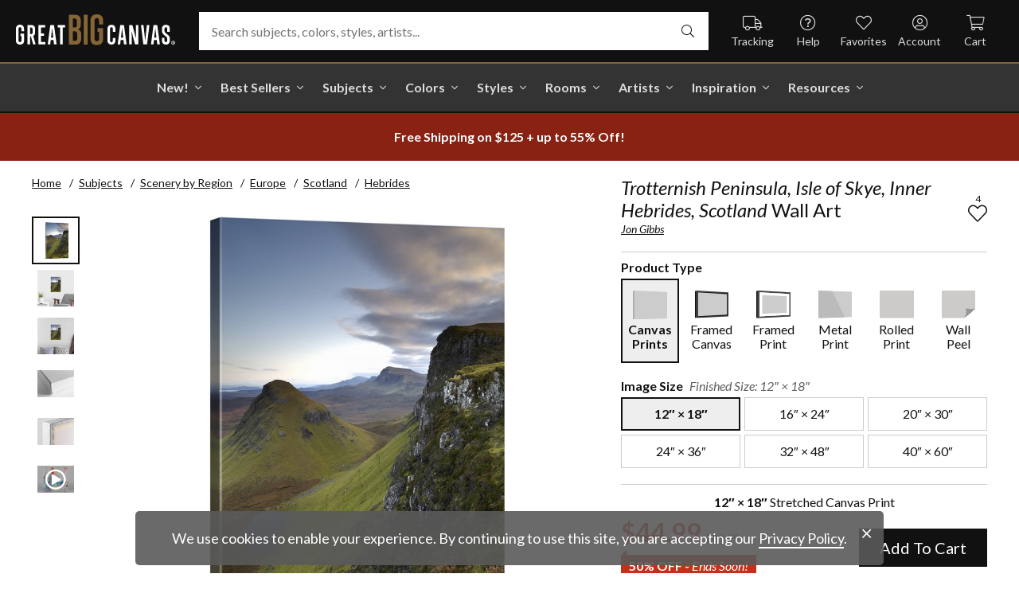

--- FILE ---
content_type: text/html; charset=utf-8
request_url: https://www.greatbigcanvas.com/view/trotternish-peninsula-isle-of-skye-inner-hebrides-scotland,2345842/
body_size: 30695
content:
<!DOCTYPE html>

<html lang="en">
<head>
	<meta charset="utf-8" />
	<meta name="viewport" content="width=device-width, initial-scale=1.0">
	<title>Trotternish Peninsula, Isle of Skye, Inner Hebrides, Scotland  | Great Big Canvas</title>
		<meta name="description" content="Trotternish Peninsula, Isle of Skye, Inner Hebrides, Scotland wall art for home and office decor.  Discover canvas art prints, photos, mural, big canvas art and f..." />
			<link rel="canonical" href="https://www.greatbigcanvas.com/view/trotternish-peninsula-isle-of-skye-inner-hebrides-scotland,2345842/" />
		<meta property="og:site_name" content="Great Big Canvas" />
	<meta property="og:type" content="product" />
	<meta property="og:title" content="Trotternish Peninsula, Isle of Skye, Inner Hebrides, Scotland" />
	<meta property="og:description" content="Trotternish Peninsula, Isle of Skye, Inner Hebrides, Scotland wall art for home and office decor.  Discover canvas art prints, photos, mural, big canvas art and framed wall art in GreatBigCanvas.com&#39;s varied collections." />
	<meta property="og:image" content="https://static.greatbigcanvas.com/images/singlecanvas_thick_none/robert-harding-world-imagery/trotternish-peninsula-isle-of-skye-inner-hebrides-scotland,2345842.jpg?max=800" />
	<meta property="og:price:amount" content="44.99" />
	<meta property="og:price:standard_amount" content="89.99" />
	<meta property="og:price:currency" content="USD" />
	<meta name="msvalidate.01" content="A98EA7A16980C1D1001043A13C813A21" />
	<meta name="google-site-verification" content="_tEyI0G3BR5TT-O7Rq0iIT0aZ8YA4CZhg3y08Ovg5lM" />
	<meta name="google-site-verification" content="fSjZs3hxuidH1HGVQEt06fjTjOuy_aNHnuLQBMAiFCY" />
	<meta name="y_key" content="902293d5c51222bd" />
	<script>
		(function () {
			window.gbcConfig = {
				debug: false,
				cmsRoot: 'https://static.greatbigcanvas.com/cms/'
			};
			window.vueData = {};
			window.dataLayer = [{"Debug":false,"GA4MeasurementId":"G-4LQMZDT18F","CustomerID":null,"SignedIn":false,"CustomerEmail":null,"CustomerFirstName":null,"CustomerLastName":null,"CartUrl":null}];
			window.gbcTestCommandQueue = [];
			window.gbcTest = function (command, data) {
				window.gbcTestCommandQueue.push({ command, data });
			};
		})();
	</script>
	
		
	
		<script>window.gbcConfig.useGtm = true;</script>
		<script>(function (w, d, s, l, i) { w[l] = w[l] || []; w[l].push({ 'gtm.start': new Date().getTime(), event: 'gtm.js' }); var f = d.getElementsByTagName(s)[0], j = d.createElement(s), dl = l != 'dataLayer' ? '&l=' + l : ''; j.async = true; j.src = 'https://www.googletagmanager.com/gtm.js?id=' + i + dl; f.parentNode.insertBefore(j, f); })(window, document, 'script', 'dataLayer', 'GTM-M2F5KXL');</script>
	<link rel="preconnect" href="https://fonts.gstatic.com/" crossorigin>
	<link rel="stylesheet" href="https://fonts.googleapis.com/css2?family=Lato:ital,wght@0,400;0,700;1,400;1,700&family=Marcellus&display=swap" media="print" onload="this.media='all'">
	<link rel="stylesheet" href="/content/font-awesome/css/all.min.css?v=882205407" media="print" onload="this.media='all'">
	<link rel="preload" href="/content/font-awesome/webfonts/fa-solid-900.woff2?v=882205407" as="font" type="font/woff2" crossorigin />
	<link rel="preload" href="/content/font-awesome/webfonts/fa-light-300.woff2?v=882205407" as="font" type="font/woff2" crossorigin />
	<link rel="preload" href="/content/font-awesome/webfonts/fa-brands-400.woff2?v=882205407" as="font" type="font/woff2" crossorigin />
	<link rel="preload" href="https://static.greatbigcanvas.com/images/singlecanvas_thick_none/robert-harding-world-imagery/trotternish-peninsula-isle-of-skye-inner-hebrides-scotland,2345842.jpg" as="image"/>
	<link href="/dist/utility.styles.bundle.f5e09996413313c5dd56.css" rel="stylesheet"/>
<link href="/dist/app.styles.bundle.b70f624702a0da0b56a9.css" rel="stylesheet"/>

	
	
		
	<script type="application/ld+json">{
  "@context": "https://schema.org/",
  "@type": "Product",
  "name": "Trotternish Peninsula, Isle of Skye, Inner Hebrides, Scotland Stretched Canvas Print",
  "image": [
    "https://static.greatbigcanvas.com/images/singlecanvas_thick_none/robert-harding-world-imagery/trotternish-peninsula-isle-of-skye-inner-hebrides-scotland,2345842.jpg?max=500"
  ],
  "description": "Trotternish Peninsula, Isle of Skye, Inner Hebrides, Scotland wall art for home and office decor.  Discover canvas art prints, photos, mural, big canvas art and framed wall art in GreatBigCanvas.com's varied collections.",
  "sku": "2345842",
  "mpn": "2345842_1_12x18",
  "brand": {
    "@type": "Brand",
    "name": "Great Big Canvas"
  },
  "offers": {
    "@type": "Offer",
    "url": "https://www.greatbigcanvas.com/view/trotternish-peninsula-isle-of-skye-inner-hebrides-scotland,2345842/",
    "priceCurrency": "USD",
    "price": "44.99",
    "priceValidUntil": "2026-04-03",
    "itemCondition": "https://schema.org/NewCondition",
    "availability": "https://schema.org/InStock",
    "seller": {
      "@type": "Organization",
      "name": "Great Big Canvas"
    }
  }
}</script>
	<script type="application/ld+json">{
  "@context": "https://schema.org/",
  "@type": "BreadcrumbList",
  "itemListElement": [
    {
      "@type": "ListItem",
      "position": 1,
      "name": "Home",
      "item": "https://www.greatbigcanvas.com/"
    },
    {
      "@type": "ListItem",
      "position": 2,
      "name": "Subjects",
      "item": "https://www.greatbigcanvas.com/subjects/"
    },
    {
      "@type": "ListItem",
      "position": 3,
      "name": "Scenery by Region",
      "item": "https://www.greatbigcanvas.com/category/scenery-by-region/"
    },
    {
      "@type": "ListItem",
      "position": 4,
      "name": "Europe",
      "item": "https://www.greatbigcanvas.com/category/scenery-by-region/europe/"
    },
    {
      "@type": "ListItem",
      "position": 5,
      "name": "Scotland",
      "item": "https://www.greatbigcanvas.com/category/scenery-by-region/europe/scotland/"
    },
    {
      "@type": "ListItem",
      "position": 6,
      "name": "Hebrides",
      "item": "https://www.greatbigcanvas.com/category/scenery-by-region/europe/scotland/hebrides/"
    }
  ]
}</script>

	
</head>
<body class="collapse-search with-new-breadcrumbs">
	
	<noscript><iframe src="https://www.googletagmanager.com/ns.html?id=GTM-M2F5KXL" height="0" width="0" style="display:none;visibility:hidden"></iframe></noscript>
	<header class="sr" aria-label="Accessibility">
		<section><a href="#main-content">Skip Menu. Navigate to content in this page</a></section>
		<section><a href="/help/accessibility/">Accessibility Assistance, opens A D A page</a></section>
	</header>
	<div id="gbc-app">
		
<div class="site-wrapper">
<div class="header-wrapper">
	<div class="top">
		<header class="main">
			<div class="menu critical icon" aria-label="main menu"><i class="fal fa-bars"></i></div>
			<div class="icon d-lg-none">	<a href="/my-favorites/" aria-label="my favorites"><i class="fal fa-heart"></i></a></div>
			<a class="logo" href="/" data-nav-track="logo">
				<img class="d-print-none" src="/content/images/gbc-logo.svg" alt="Great Big Canvas Logo" />
				<img class="d-none d-print-block" src="/content/images/gbc-logo-black.svg" alt="Great Big Canvas Logo" />
			</a>
			<div class="search">
				<gbc-autosuggest class="inverted" input-class="fluid" icon="fal fa-search"></gbc-autosuggest>
			</div>
			<div class="icon d-lg-none">
				<gbc-header-search-icon></gbc-header-search-icon>
			</div>
<div class="truck icon d-none d-lg-block">
	<a href="/help/track/" data-nav-track="main-courtesy">
		<i class="fal fa-truck" aria-hidden="true"></i>
		<span>Tracking</span>
	</a>
</div>
<div class="help icon d-none d-lg-block">
	<gbc-ddl :nav-item-model="{&quot;Text&quot;:&quot;Help&quot;,&quot;Note&quot;:null,&quot;Url&quot;:&quot;/help/&quot;,&quot;Icon&quot;:&quot;question-circle&quot;,&quot;ImageUrl&quot;:null,&quot;AltText&quot;:null,&quot;IsActive&quot;:false,&quot;IsTopLevel&quot;:true,&quot;ShowShopAllLink&quot;:false,&quot;Items&quot;:[{&quot;Text&quot;:&quot;Track Your Order&quot;,&quot;Note&quot;:null,&quot;Url&quot;:&quot;/help/track/&quot;,&quot;Icon&quot;:&quot;truck&quot;,&quot;ImageUrl&quot;:null,&quot;AltText&quot;:null,&quot;IsActive&quot;:false,&quot;IsTopLevel&quot;:false,&quot;ShowShopAllLink&quot;:false,&quot;Items&quot;:[],&quot;Layout&quot;:0,&quot;IsExternal&quot;:false,&quot;Target&quot;:null,&quot;Rel&quot;:null,&quot;ClassName&quot;:&quot;track-your-order&quot;,&quot;LayoutClassName&quot;:&quot;undefined-layout&quot;},{&quot;Text&quot;:&quot;Contact Us&quot;,&quot;Note&quot;:null,&quot;Url&quot;:&quot;/help/contact-us/&quot;,&quot;Icon&quot;:&quot;envelope&quot;,&quot;ImageUrl&quot;:null,&quot;AltText&quot;:null,&quot;IsActive&quot;:false,&quot;IsTopLevel&quot;:false,&quot;ShowShopAllLink&quot;:false,&quot;Items&quot;:[],&quot;Layout&quot;:0,&quot;IsExternal&quot;:false,&quot;Target&quot;:null,&quot;Rel&quot;:null,&quot;ClassName&quot;:&quot;contact-us&quot;,&quot;LayoutClassName&quot;:&quot;undefined-layout&quot;},{&quot;Text&quot;:&quot;Live Chat&quot;,&quot;Note&quot;:null,&quot;Url&quot;:&quot;javascript:window.activateLiveChat();&quot;,&quot;Icon&quot;:&quot;comments&quot;,&quot;ImageUrl&quot;:null,&quot;AltText&quot;:null,&quot;IsActive&quot;:false,&quot;IsTopLevel&quot;:false,&quot;ShowShopAllLink&quot;:false,&quot;Items&quot;:[],&quot;Layout&quot;:0,&quot;IsExternal&quot;:false,&quot;Target&quot;:null,&quot;Rel&quot;:null,&quot;ClassName&quot;:&quot;live-chat&quot;,&quot;LayoutClassName&quot;:&quot;undefined-layout&quot;},{&quot;Text&quot;:&quot;Privacy Policy&quot;,&quot;Note&quot;:null,&quot;Url&quot;:&quot;/help/privacy-policy/&quot;,&quot;Icon&quot;:&quot;key&quot;,&quot;ImageUrl&quot;:null,&quot;AltText&quot;:null,&quot;IsActive&quot;:false,&quot;IsTopLevel&quot;:false,&quot;ShowShopAllLink&quot;:false,&quot;Items&quot;:[],&quot;Layout&quot;:0,&quot;IsExternal&quot;:false,&quot;Target&quot;:null,&quot;Rel&quot;:null,&quot;ClassName&quot;:&quot;privacy-policy&quot;,&quot;LayoutClassName&quot;:&quot;undefined-layout&quot;},{&quot;Text&quot;:&quot;Terms of Service&quot;,&quot;Note&quot;:null,&quot;Url&quot;:&quot;/help/terms-of-service/&quot;,&quot;Icon&quot;:&quot;file-alt&quot;,&quot;ImageUrl&quot;:null,&quot;AltText&quot;:null,&quot;IsActive&quot;:false,&quot;IsTopLevel&quot;:false,&quot;ShowShopAllLink&quot;:false,&quot;Items&quot;:[],&quot;Layout&quot;:0,&quot;IsExternal&quot;:false,&quot;Target&quot;:null,&quot;Rel&quot;:null,&quot;ClassName&quot;:&quot;terms-of-service&quot;,&quot;LayoutClassName&quot;:&quot;undefined-layout&quot;},{&quot;Text&quot;:&quot;Cookie Policy&quot;,&quot;Note&quot;:null,&quot;Url&quot;:&quot;/help/cookie-policy/&quot;,&quot;Icon&quot;:&quot;cookie-bite&quot;,&quot;ImageUrl&quot;:null,&quot;AltText&quot;:null,&quot;IsActive&quot;:false,&quot;IsTopLevel&quot;:false,&quot;ShowShopAllLink&quot;:false,&quot;Items&quot;:[],&quot;Layout&quot;:0,&quot;IsExternal&quot;:false,&quot;Target&quot;:null,&quot;Rel&quot;:null,&quot;ClassName&quot;:&quot;cookie-policy&quot;,&quot;LayoutClassName&quot;:&quot;undefined-layout&quot;},{&quot;Text&quot;:&quot;Return Policy&quot;,&quot;Note&quot;:null,&quot;Url&quot;:&quot;/help/return-policy/&quot;,&quot;Icon&quot;:&quot;history&quot;,&quot;ImageUrl&quot;:null,&quot;AltText&quot;:null,&quot;IsActive&quot;:false,&quot;IsTopLevel&quot;:false,&quot;ShowShopAllLink&quot;:false,&quot;Items&quot;:[],&quot;Layout&quot;:0,&quot;IsExternal&quot;:false,&quot;Target&quot;:null,&quot;Rel&quot;:null,&quot;ClassName&quot;:&quot;return-policy&quot;,&quot;LayoutClassName&quot;:&quot;undefined-layout&quot;}],&quot;Layout&quot;:0,&quot;IsExternal&quot;:false,&quot;Target&quot;:null,&quot;Rel&quot;:null,&quot;ClassName&quot;:&quot;help&quot;,&quot;LayoutClassName&quot;:&quot;undefined-layout&quot;}" :reverse="true" class="courtesy" nav-track="main-courtesy"></gbc-ddl>
</div>
<div class="gallery icon d-none d-lg-block">
	<a href="/my-favorites/" data-nav-track="main-courtesy">
		<i class="fal fa-heart" aria-hidden="true"></i>
		<span>Favorites</span>
	</a>
</div>
<div class="account icon d-none d-lg-block">
	<gbc-ddl :nav-item-model="{&quot;Text&quot;:&quot;Account&quot;,&quot;Note&quot;:null,&quot;Url&quot;:&quot;https://www.greatbigcanvas.com/my-account/sign-in/&quot;,&quot;Icon&quot;:&quot;user-circle&quot;,&quot;ImageUrl&quot;:null,&quot;AltText&quot;:null,&quot;IsActive&quot;:false,&quot;IsTopLevel&quot;:false,&quot;ShowShopAllLink&quot;:false,&quot;Items&quot;:[{&quot;Text&quot;:&quot;Sign In&quot;,&quot;Note&quot;:null,&quot;Url&quot;:&quot;/my-account/sign-in/&quot;,&quot;Icon&quot;:null,&quot;ImageUrl&quot;:null,&quot;AltText&quot;:null,&quot;IsActive&quot;:false,&quot;IsTopLevel&quot;:false,&quot;ShowShopAllLink&quot;:false,&quot;Items&quot;:null,&quot;Layout&quot;:0,&quot;IsExternal&quot;:false,&quot;Target&quot;:null,&quot;Rel&quot;:null,&quot;ClassName&quot;:&quot;sign-in&quot;,&quot;LayoutClassName&quot;:&quot;undefined-layout&quot;},{&quot;Text&quot;:&quot;Register&quot;,&quot;Note&quot;:null,&quot;Url&quot;:&quot;/my-account/register/&quot;,&quot;Icon&quot;:null,&quot;ImageUrl&quot;:null,&quot;AltText&quot;:null,&quot;IsActive&quot;:false,&quot;IsTopLevel&quot;:false,&quot;ShowShopAllLink&quot;:false,&quot;Items&quot;:null,&quot;Layout&quot;:0,&quot;IsExternal&quot;:false,&quot;Target&quot;:null,&quot;Rel&quot;:null,&quot;ClassName&quot;:&quot;register&quot;,&quot;LayoutClassName&quot;:&quot;undefined-layout&quot;}],&quot;Layout&quot;:0,&quot;IsExternal&quot;:true,&quot;Target&quot;:&quot;_blank&quot;,&quot;Rel&quot;:&quot;noopener&quot;,&quot;ClassName&quot;:&quot;account&quot;,&quot;LayoutClassName&quot;:&quot;undefined-layout&quot;}" :reverse="true" class="courtesy">
		<template #heading>
		</template>
	</gbc-ddl>
</div>
<div class="cart critical icon">
	<a href="/cart/"data-nav-track="main-courtesy">
		<i class="fal fa-shopping-cart" aria-hidden="true"></i>
		<span>Cart</span>
<gbc-cart-indicator :initial-count="0"></gbc-cart-indicator>
	</a>
</div>
		</header>
	</div>

<nav class="main">
	<div class="scroll-area">
		<ul class="courtesy-nav">
			<li><a href="/my-account/account-information/" data-nav-track="main-courtesy"><i class="fal fa-user-circle"></i> My Account</a></li>
			<li><a href="/help/track/" data-nav-track="main-courtesy"><i class="fal fa-truck"></i> Track My Order</a></li>
			<li><a href="/my-favorites/" data-nav-track="main-courtesy"><i class="fal fa-heart"></i> My Favorites</a></li>
			<li><a href="/help/" data-nav-track="main-courtesy"><i class="fal fa-question-circle"></i> Help / Contact Us</a></li>
		</ul>
		<div class="primary">
				<div class="group-header text-layout">Shop By Pages</div>
				<ul>
						<li class="top-level item-new with-ddl text-layout">
							<div class="tab">
									<a class="link top-level" href="/category/all/?sort=age-asc" data-nav-track="main-top-item" data-nav-skip-mobile="true">New!</a>
							</div>
								<div class="ddl">
										<ul class="groups">
												<li class="item-only-found-here text-layout">
													<div class="group-header">
																	Only Found Here

													</div>
													<ul class="items">
															<li class="featured-layout">			<a href="/category/all/?exclusive=true&amp;sort=age-asc" data-nav-track="main-ddl-item-new">
				<img class="lazyload" data-src="https://static.greatbigcanvas.com/nav-items/1abf3cbc-37a8-4690-9c7b-fd410bd4264c.jpg?max=300" alt="" aria-hidden="true" />
				New Exclusives
			</a>
</li>
													</ul>
												</li>
												<li class="item-new-concepts text-layout">
													<div class="group-header">
																	New Concepts

													</div>
													<ul class="items">
															<li class="featured-layout">			<a href="/category/abstract-art/?sort=age-asc" data-nav-track="main-ddl-item-new">
				<img class="lazyload" data-src="https://static.greatbigcanvas.com/nav-items/daaf4e92-23e7-437d-919e-6a036e74b915.jpg?max=300" alt="" aria-hidden="true" />
				New Abstracts
			</a>
</li>
													</ul>
												</li>
												<li class="item-fresh-blooms text-layout">
													<div class="group-header">
																	Fresh Blooms

													</div>
													<ul class="items">
															<li class="featured-layout">			<a href="/category/florals/?sort=age-asc" data-nav-track="main-ddl-item-new">
				<img class="lazyload" data-src="https://static.greatbigcanvas.com/nav-items/dca31212-c423-4e66-8562-7e59426d951d.jpg?max=300" alt="" aria-hidden="true" />
				New Floral Art
			</a>
</li>
													</ul>
												</li>
												<li class="item-just-released text-layout">
													<div class="group-header">
																	Just Released

													</div>
													<ul class="items">
															<li class="featured-layout">			<a href="/category/photography/?sort=age-asc" data-nav-track="main-ddl-item-new">
				<img class="lazyload" data-src="https://static.greatbigcanvas.com/nav-items/3a06f444-a551-42a7-994e-0e83cf7cf31f.jpg?max=300" alt="" aria-hidden="true" />
				New Photography
			</a>
</li>
													</ul>
												</li>
										</ul>
																			<div class="shop-all">
											<a href="/category/all/?sort=age-asc" data-nav-track="main-ddl-shop-all">Shop All New!</a>
										</div>
								</div>
						</li>
						<li class="top-level item-best-sellers with-ddl text-layout">
							<div class="tab">
									<a class="link top-level" href="/best-sellers/" data-nav-track="main-top-item" data-nav-skip-mobile="true">Best Sellers</a>
							</div>
								<div class="ddl">
										<ul class="groups">
												<li class="item-featured-subject text-layout">
													<div class="group-header">
																	Featured Subject

													</div>
													<ul class="items">
															<li class="featured-layout">			<a href="/category/wildlife/" data-nav-track="main-ddl-item-best-sellers">
				<img class="lazyload" data-src="https://static.greatbigcanvas.com/nav-items/8810d2d2-d618-446b-b69b-2f2e70c4eb18.jpg?max=300" alt="" aria-hidden="true" />
				Wildlife Art
			</a>
</li>
													</ul>
												</li>
												<li class="item-best-selling-subjects text-layout">
													<div class="group-header">
																	Best Selling Subjects

													</div>
													<ul class="items">
															<li class="large-image-layout">			<a href="/category/florals/" data-nav-track="main-ddl-item-best-sellers">
				<img class="lazyload" data-src="https://static.greatbigcanvas.com/nav-items/843a68ff-1246-428f-a301-6af5ec7154ed.jpg?max=100" alt="" aria-hidden="true" />
				Florals
			</a>
</li>
															<li class="large-image-layout">			<a href="/category/cityscapes/" data-nav-track="main-ddl-item-best-sellers">
				<img class="lazyload" data-src="https://static.greatbigcanvas.com/nav-items/4b7eb354-1bba-4fb4-a199-cb5f3a530ccf.jpg?max=100" alt="" aria-hidden="true" />
				Cityscapes
			</a>
</li>
															<li class="large-image-layout">			<a href="/category/landscapes/" data-nav-track="main-ddl-item-best-sellers">
				<img class="lazyload" data-src="https://static.greatbigcanvas.com/nav-items/7b86bf5e-41c8-46c2-b7f4-a7ac94bdf399.jpg?max=100" alt="" aria-hidden="true" />
				Landscapes
			</a>
</li>
															<li class="large-image-layout">			<a href="/category/music-movies-and-tv/" data-nav-track="main-ddl-item-best-sellers">
				<img class="lazyload" data-src="https://static.greatbigcanvas.com/nav-items/488197b5-06fe-4025-9dce-699335b6b1c5.jpg?max=100" alt="" aria-hidden="true" />
				Music, Movies and TV
			</a>
</li>
													</ul>
												</li>
												<li class="item-best-selling-styles text-layout">
													<div class="group-header">
																	Best Selling Styles

													</div>
													<ul class="items">
															<li class="small-image-layout">			<a href="/category/fine-art-photography/" data-nav-track="main-ddl-item-best-sellers">
				<img class="lazyload" data-src="https://static.greatbigcanvas.com/nav-items/8359b041-88fa-4162-8344-788d320fc684.jpg?max=100" alt="" aria-hidden="true" />
				Fine Art Photography
			</a>
</li>
															<li class="small-image-layout">			<a href="/category/contemporary-art/" data-nav-track="main-ddl-item-best-sellers">
				<img class="lazyload" data-src="https://static.greatbigcanvas.com/nav-items/615fad55-cdfc-4065-becc-36d9a80e37fa.jpg?max=100" alt="" aria-hidden="true" />
				Contemporary Art
			</a>
</li>
															<li class="small-image-layout">			<a href="/category/vintage-art/" data-nav-track="main-ddl-item-best-sellers">
				<img class="lazyload" data-src="https://static.greatbigcanvas.com/nav-items/1ca5f310-4c12-496d-b83e-0c4398e5432c.jpg?max=100" alt="" aria-hidden="true" />
				Vintage Art
			</a>
</li>
															<li class="small-image-layout">			<a href="/category/abstract/" data-nav-track="main-ddl-item-best-sellers">
				<img class="lazyload" data-src="https://static.greatbigcanvas.com/nav-items/4470515d-2413-4adf-b116-6a4e9708332b.jpg?max=100" alt="" aria-hidden="true" />
				Abstract Art
			</a>
</li>
															<li class="small-image-layout">			<a href="/category/classic-art/" data-nav-track="main-ddl-item-best-sellers">
				<img class="lazyload" data-src="https://static.greatbigcanvas.com/nav-items/862b27b1-8378-4820-93ff-957064d73df1.jpg?max=100" alt="" aria-hidden="true" />
				Classic Art
			</a>
</li>
															<li class="small-image-layout">			<a href="/category/people/portraits/" data-nav-track="main-ddl-item-best-sellers">
				<img class="lazyload" data-src="https://static.greatbigcanvas.com/nav-items/1bd3c574-3f52-4e77-ab97-9271b1d5c485.jpg?max=100" alt="" aria-hidden="true" />
				Portraits
			</a>
</li>
													</ul>
												</li>
												<li class="item-best-selling-artists text-layout">
													<div class="group-header">
																	Best Selling Artists

													</div>
													<ul class="items">
															<li class="text-layout">			<a href="/category/art-treechild/?sort=age-asc" data-nav-track="main-ddl-item-best-sellers">Treechild Art</a>
</li>
															<li class="text-layout">			<a href="/category/hopper-edward/" data-nav-track="main-ddl-item-best-sellers">Edward Hopper</a>
</li>
															<li class="text-layout">			<a href="/category/winget-susan/" data-nav-track="main-ddl-item-best-sellers">Susan Winget</a>
</li>
															<li class="text-layout">			<a href="/category/vest-chris/" data-nav-track="main-ddl-item-best-sellers">Chris Vest</a>
</li>
															<li class="text-layout">			<a href="/category/sanchez-nevado-mario/" data-nav-track="main-ddl-item-best-sellers">Mario Sanchez Nevado</a>
</li>
															<li class="text-layout">			<a href="/category/otoole-tim/" data-nav-track="main-ddl-item-best-sellers">Tim O&#39;Toole</a>
</li>
															<li class="text-layout">			<a href="/category/harper-ethan/?sort=age-asc" data-nav-track="main-ddl-item-best-sellers">Ethan Harper</a>
</li>
															<li class="text-layout">			<a href="/category/vess-june-erica/?sort=age-asc" data-nav-track="main-ddl-item-best-sellers">June Erica Vess</a>
</li>
													</ul>
												</li>
										</ul>
																	</div>
						</li>
						<li class="top-level item-subjects with-ddl text-layout">
							<div class="tab">
									<a class="link top-level" href="/subjects/" data-nav-track="main-top-item" data-nav-skip-mobile="true">Subjects</a>
							</div>
								<div class="ddl">
										<ul class="groups">
												<li class="item-popular-subject text-layout">
													<div class="group-header">
																	Popular Subject

													</div>
													<ul class="items">
															<li class="featured-layout">			<a href="/category/wildlife/horse/" data-nav-track="main-ddl-item-subjects">
				<img class="lazyload" data-src="https://static.greatbigcanvas.com/nav-items/ec2fc80a-8395-4534-8930-888e035c6173.jpg?max=300" alt="" aria-hidden="true" />
				Horses
			</a>
</li>
													</ul>
												</li>
												<li class="item-landscape--seascapes text-layout">
													<div class="group-header">
																	Landscape &amp; Seascapes

													</div>
													<ul class="items">
															<li class="small-image-layout">			<a href="/category/landscapes/beaches/" data-nav-track="main-ddl-item-subjects">
				<img class="lazyload" data-src="https://static.greatbigcanvas.com/nav-items/d9eb021f-006f-4cac-9469-c8463e2c92fa.jpg?max=100" alt="" aria-hidden="true" />
				Beaches
			</a>
</li>
															<li class="small-image-layout">			<a href="/category/landscapes/countryside/" data-nav-track="main-ddl-item-subjects">
				<img class="lazyload" data-src="https://static.greatbigcanvas.com/nav-items/7901e4da-3999-49b0-9ba5-63ca35f8f575.jpg?max=100" alt="" aria-hidden="true" />
				Countryside
			</a>
</li>
															<li class="small-image-layout">			<a href="/category/landscapes/lake/" data-nav-track="main-ddl-item-subjects">
				<img class="lazyload" data-src="https://static.greatbigcanvas.com/nav-items/6192c357-b8f4-469b-9c97-a56299dd3c5c.jpg?max=100" alt="" aria-hidden="true" />
				Lakes
			</a>
</li>
															<li class="small-image-layout">			<a href="/category/landscapes/trees/forest/" data-nav-track="main-ddl-item-subjects">
				<img class="lazyload" data-src="https://static.greatbigcanvas.com/nav-items/7f994205-b626-44e3-b534-6ba1d65e18f7.jpg?max=100" alt="" aria-hidden="true" />
				Forests
			</a>
</li>
															<li class="small-image-layout">			<a href="/category/landscapes/garden/" data-nav-track="main-ddl-item-subjects">
				<img class="lazyload" data-src="https://static.greatbigcanvas.com/nav-items/2d0549ae-bd32-4c36-84a6-df6bed3a7b8c.jpg?max=100" alt="" aria-hidden="true" />
				Gardens
			</a>
</li>
															<li class="small-image-layout">			<a href="/category/landscapes/lighthouse/" data-nav-track="main-ddl-item-subjects">
				<img class="lazyload" data-src="https://static.greatbigcanvas.com/nav-items/722768f9-cce6-43a3-9bef-001c89a41458.jpg?max=100" alt="" aria-hidden="true" />
				Lighthouses
			</a>
</li>
															<li class="small-image-layout">			<a href="/category/landscapes/skyscapes/" data-nav-track="main-ddl-item-subjects">
				<img class="lazyload" data-src="https://static.greatbigcanvas.com/nav-items/d34ad15b-cad4-40d2-aa29-cb154106235d.jpg?max=100" alt="" aria-hidden="true" />
				Skyscapes
			</a>
</li>
													</ul>
												</li>
												<li class="item-florals--botanicals text-layout">
													<div class="group-header">
																	Florals &amp; Botanicals

													</div>
													<ul class="items">
															<li class="small-image-layout">			<a href="/category/florals/wildflowers/" data-nav-track="main-ddl-item-subjects">
				<img class="lazyload" data-src="https://static.greatbigcanvas.com/nav-items/309ca759-443d-450e-b6dd-dbd340d03721.jpg?max=100" alt="" aria-hidden="true" />
				Wildflowers
			</a>
</li>
															<li class="small-image-layout">			<a href="/category/florals/ferns/" data-nav-track="main-ddl-item-subjects">
				<img class="lazyload" data-src="https://static.greatbigcanvas.com/nav-items/cf053f92-b350-4354-ab20-15e2e1d07f21.jpg?max=100" alt="" aria-hidden="true" />
				Ferns
			</a>
</li>
															<li class="small-image-layout">			<a href="/category/florals/magnolia/" data-nav-track="main-ddl-item-subjects">
				<img class="lazyload" data-src="https://static.greatbigcanvas.com/nav-items/b43057a7-66d9-4c45-abaa-df4a27cd90bf.jpg?max=100" alt="" aria-hidden="true" />
				Magnolias
			</a>
</li>
															<li class="small-image-layout">			<a href="/category/florals/eucalyptus/" data-nav-track="main-ddl-item-subjects">
				<img class="lazyload" data-src="https://static.greatbigcanvas.com/nav-items/2aeadb47-238e-4c9c-b427-357ba0e9344a.jpg?max=100" alt="" aria-hidden="true" />
				Eucalyptus
			</a>
</li>
															<li class="small-image-layout">			<a href="/category/florals/dahlia/" data-nav-track="main-ddl-item-subjects">
				<img class="lazyload" data-src="https://static.greatbigcanvas.com/nav-items/4cedc06b-1e97-442c-86a1-4bc8a6345060.jpg?max=100" alt="" aria-hidden="true" />
				Dahlias
			</a>
</li>
															<li class="small-image-layout">			<a href="/category/florals/tulip/?sort=age-asc" data-nav-track="main-ddl-item-subjects">
				<img class="lazyload" data-src="https://static.greatbigcanvas.com/nav-items/9847c524-8166-4798-8b4d-6ffa99131434.jpg?max=100" alt="" aria-hidden="true" />
				Tulips
			</a>
</li>
															<li class="small-image-layout">			<a href="/category/florals/dogwood/" data-nav-track="main-ddl-item-subjects">
				<img class="lazyload" data-src="https://static.greatbigcanvas.com/nav-items/e4aa355b-56cf-4743-a114-10e66a3251fb.jpg?max=100" alt="" aria-hidden="true" />
				Dogwoods
			</a>
</li>
													</ul>
												</li>
												<li class="item-animals--wildlife text-layout">
													<div class="group-header">
																	Animals &amp; Wildlife

													</div>
													<ul class="items">
															<li class="small-image-layout">			<a href="/category/wildlife/insect-and-arachnid/butterfly/" data-nav-track="main-ddl-item-subjects">
				<img class="lazyload" data-src="https://static.greatbigcanvas.com/nav-items/9e3d224e-0312-4f65-abda-e56050f74c82.jpg?max=100" alt="" aria-hidden="true" />
				Butterflies
			</a>
</li>
															<li class="small-image-layout">			<a href="/category/wildlife/deer/" data-nav-track="main-ddl-item-subjects">
				<img class="lazyload" data-src="https://static.greatbigcanvas.com/nav-items/5418ebb6-709c-4f1e-ae74-cd70d79f424b.jpg?max=100" alt="" aria-hidden="true" />
				Deer
			</a>
</li>
															<li class="small-image-layout">			<a href="/category/wildlife/bear/" data-nav-track="main-ddl-item-subjects">
				<img class="lazyload" data-src="https://static.greatbigcanvas.com/nav-items/f79cc10f-8176-4f29-9026-1fdc263fa184.jpg?max=100" alt="" aria-hidden="true" />
				Bears
			</a>
</li>
															<li class="small-image-layout">			<a href="/category/wildlife/cow/" data-nav-track="main-ddl-item-subjects">
				<img class="lazyload" data-src="https://static.greatbigcanvas.com/nav-items/a80e6d60-974a-4186-af24-4bff1a9141b0.jpg?max=100" alt="" aria-hidden="true" />
				Cows
			</a>
</li>
															<li class="small-image-layout">			<a href="/category/wildlife/cat/" data-nav-track="main-ddl-item-subjects">
				<img class="lazyload" data-src="https://static.greatbigcanvas.com/nav-items/62d8a1ff-c868-4436-9bfb-b94b9518bef3.jpg?max=100" alt="" aria-hidden="true" />
				Cats
			</a>
</li>
															<li class="small-image-layout">			<a href="/category/wildlife/dog/" data-nav-track="main-ddl-item-subjects">
				<img class="lazyload" data-src="https://static.greatbigcanvas.com/nav-items/9e7cc126-0f18-4efa-85a4-7f606ba8103f.jpg?max=100" alt="" aria-hidden="true" />
				Dogs
			</a>
</li>
															<li class="small-image-layout">			<a href="/category/wildlife/bison-and-buffalo/" data-nav-track="main-ddl-item-subjects">
				<img class="lazyload" data-src="https://static.greatbigcanvas.com/nav-items/bd330941-268e-4b09-a42f-668392762160.jpg?max=100" alt="" aria-hidden="true" />
				Bison and Buffalo
			</a>
</li>
													</ul>
												</li>
										</ul>
																			<div class="shop-all">
											<a href="/subjects/" data-nav-track="main-ddl-shop-all">Shop All Subjects</a>
										</div>
								</div>
						</li>
						<li class="top-level item-colors with-ddl text-layout">
							<div class="tab">
									<a class="link top-level" href="/colors/" data-nav-track="main-top-item" data-nav-skip-mobile="true">Colors</a>
							</div>
								<div class="ddl">
										<ul class="groups">
												<li class="item-featured-curation text-layout">
													<div class="group-header">
																	Featured Curation

													</div>
													<ul class="items">
															<li class="featured-layout">			<a href="/category/color-palettes/taupe-linen-and-grey/" data-nav-track="main-ddl-item-colors">
				<img class="lazyload" data-src="https://static.greatbigcanvas.com/nav-items/ab6dc916-b459-4276-bdef-3941815cb783.jpg?max=300" alt="" aria-hidden="true" />
				Taupe, Linen, &amp; Grey
			</a>
</li>
													</ul>
												</li>
												<li class="item-trending text-layout">
													<div class="group-header">
																	Trending

													</div>
													<ul class="items">
															<li class="large-image-layout">			<a href="/category/black-and-white-wall-art/white/?sort=age-asc" data-nav-track="main-ddl-item-colors">
				<img class="lazyload" data-src="https://static.greatbigcanvas.com/nav-items/1f4c6c96-610c-4001-967b-d99cbab5f045.jpg?max=100" alt="" aria-hidden="true" />
				White
			</a>
</li>
															<li class="large-image-layout">			<a href="/category/brown-wall-art/truffle/" data-nav-track="main-ddl-item-colors">
				<img class="lazyload" data-src="https://static.greatbigcanvas.com/nav-items/3c0a19f5-9fc9-47d0-b798-5ab0ab0e06be.jpg?max=100" alt="" aria-hidden="true" />
				Truffle Brown
			</a>
</li>
															<li class="large-image-layout">			<a href="/category/color-palettes/matcha/" data-nav-track="main-ddl-item-colors">
				<img class="lazyload" data-src="https://static.greatbigcanvas.com/nav-items/cb95aa32-790c-4902-9c13-d9c4118e0949.jpg?max=100" alt="" aria-hidden="true" />
				Matcha
			</a>
</li>
															<li class="large-image-layout">			<a href="/category/blue-wall-art/" data-nav-track="main-ddl-item-colors">
				<img class="lazyload" data-src="https://static.greatbigcanvas.com/nav-items/ea4060b4-713b-42ba-9f45-38bcb410c541.jpg?max=100" alt="" aria-hidden="true" />
				Blue
			</a>
</li>
													</ul>
												</li>
												<li class="item-hues text-layout">
													<div class="group-header">
																	Hues

													</div>
													<ul class="items">
															<li class="small-image-layout">			<a href="/category/red-wall-art/" data-nav-track="main-ddl-item-colors">
				<img class="lazyload" data-src="https://static.greatbigcanvas.com/nav-items/10952d53-f335-4321-9c03-99c59c4ec52d.jpg?max=100" alt="" aria-hidden="true" />
				Red
			</a>
</li>
															<li class="small-image-layout">			<a href="/category/yellow-wall-art/" data-nav-track="main-ddl-item-colors">
				<img class="lazyload" data-src="https://static.greatbigcanvas.com/nav-items/721d4a46-f26f-4d77-9dd2-61b4b79aef08.jpg?max=100" alt="" aria-hidden="true" />
				Yellow
			</a>
</li>
															<li class="small-image-layout">			<a href="/category/orange-wall-art/" data-nav-track="main-ddl-item-colors">
				<img class="lazyload" data-src="https://static.greatbigcanvas.com/nav-items/7ab55ff5-afeb-4826-b79b-f2f66abed15f.jpg?max=100" alt="" aria-hidden="true" />
				Orange
			</a>
</li>
															<li class="small-image-layout">			<a href="/category/pink-wall-art/" data-nav-track="main-ddl-item-colors">
				<img class="lazyload" data-src="https://static.greatbigcanvas.com/nav-items/c292b2de-6e3d-4dac-aeae-1d77c44bcaf4.jpg?max=100" alt="" aria-hidden="true" />
				Pink
			</a>
</li>
															<li class="small-image-layout">			<a href="/category/green-wall-art/" data-nav-track="main-ddl-item-colors">
				<img class="lazyload" data-src="https://static.greatbigcanvas.com/nav-items/1c14364a-e470-434c-9052-89bf2138b45e.jpg?max=100" alt="" aria-hidden="true" />
				Green
			</a>
</li>
															<li class="small-image-layout">			<a href="/category/blue-wall-art/" data-nav-track="main-ddl-item-colors">
				<img class="lazyload" data-src="https://static.greatbigcanvas.com/nav-items/9cfaa245-3ba5-470a-8e46-68815e8c2840.jpg?max=100" alt="" aria-hidden="true" />
				Blue
			</a>
</li>
															<li class="small-image-layout">			<a href="/category/purple-wall-art/" data-nav-track="main-ddl-item-colors">
				<img class="lazyload" data-src="https://static.greatbigcanvas.com/nav-items/c594e015-3730-4406-a896-dd8d2964b971.jpg?max=100" alt="" aria-hidden="true" />
				Purple
			</a>
</li>
													</ul>
												</li>
												<li class="item-palettes text-layout">
													<div class="group-header">
																	Palettes

													</div>
													<ul class="items">
															<li class="small-image-layout">			<a href="/category/color-palettes/warm-and-cozy/" data-nav-track="main-ddl-item-colors">
				<img class="lazyload" data-src="https://static.greatbigcanvas.com/nav-items/f6311b28-3415-4354-80a2-0f928cea8722.jpg?max=100" alt="" aria-hidden="true" />
				Warm &amp; Cozy
			</a>
</li>
															<li class="small-image-layout">			<a href="/category/color-palettes/black-and-tan/" data-nav-track="main-ddl-item-colors">
				<img class="lazyload" data-src="https://static.greatbigcanvas.com/nav-items/6df52597-c217-4188-b600-40b604bf41e9.jpg?max=100" alt="" aria-hidden="true" />
				Black &amp; Tan
			</a>
</li>
															<li class="small-image-layout">			<a href="/category/metallic-wall-art/?sort=age-asc" data-nav-track="main-ddl-item-colors">
				<img class="lazyload" data-src="https://static.greatbigcanvas.com/nav-items/1003c1e9-1d9f-4d30-8631-5611dc096dfa.jpg?max=100" alt="" aria-hidden="true" />
				Metallic
			</a>
</li>
															<li class="small-image-layout">			<a href="/category/color-palettes/rust/?sort=age-asc" data-nav-track="main-ddl-item-colors">
				<img class="lazyload" data-src="https://static.greatbigcanvas.com/nav-items/0a0167dc-263e-48fc-9512-3de717f0e01b.jpg?max=100" alt="" aria-hidden="true" />
				Rust
			</a>
</li>
															<li class="small-image-layout">			<a href="/category/color-palettes/turquoise-and-teal/?sort=age-asc" data-nav-track="main-ddl-item-colors">
				<img class="lazyload" data-src="https://static.greatbigcanvas.com/nav-items/79b7c041-a3ac-47df-b9e2-e3b162e7213d.jpg?max=100" alt="" aria-hidden="true" />
				Turquoise &amp; Teal
			</a>
</li>
													</ul>
												</li>
										</ul>
																			<div class="shop-all">
											<a href="/colors/" data-nav-track="main-ddl-shop-all">Shop All Colors</a>
										</div>
								</div>
						</li>
						<li class="top-level item-styles with-ddl text-layout">
							<div class="tab">
									<a class="link top-level" href="/styles/" data-nav-track="main-top-item" data-nav-skip-mobile="true">Styles</a>
							</div>
								<div class="ddl">
										<ul class="groups">
												<li class="item-featured-style text-layout">
													<div class="group-header">
																	Featured Style

													</div>
													<ul class="items">
															<li class="featured-layout">			<a href="/category/black-and-white-portraits/" data-nav-track="main-ddl-item-styles">
				<img class="lazyload" data-src="https://static.greatbigcanvas.com/nav-items/a8ba8aba-f262-4597-a0e5-10d921cb2891.jpg?max=300" alt="" aria-hidden="true" />
				Black and White Portraits
			</a>
</li>
													</ul>
												</li>
												<li class="item-popular text-layout">
													<div class="group-header">
																	Popular

													</div>
													<ul class="items">
															<li class="large-image-layout">			<a href="/category/vintage-art/" data-nav-track="main-ddl-item-styles">
				<img class="lazyload" data-src="https://static.greatbigcanvas.com/nav-items/388833e8-1d42-446c-a19c-1bd46027fdd6.jpg?max=100" alt="" aria-hidden="true" />
				Vintage Art
			</a>
</li>
															<li class="large-image-layout">			<a href="/category/contemporary-art/" data-nav-track="main-ddl-item-styles">
				<img class="lazyload" data-src="https://static.greatbigcanvas.com/nav-items/c9dee0fb-0981-42b6-905e-f7fb59e4271b.jpg?max=100" alt="" aria-hidden="true" />
				Contemporary Art
			</a>
</li>
															<li class="large-image-layout">			<a href="/category/pop-art/" data-nav-track="main-ddl-item-styles">
				<img class="lazyload" data-src="https://static.greatbigcanvas.com/nav-items/ea22d4d1-f5ff-4257-829b-9245f6f68f8a.jpg?max=100" alt="" aria-hidden="true" />
				Pop Art
			</a>
</li>
															<li class="large-image-layout">			<a href="/category/people/figurative/?sort=age-asc" data-nav-track="main-ddl-item-styles">
				<img class="lazyload" data-src="https://static.greatbigcanvas.com/nav-items/986ede7b-f36c-42da-8d4f-3e2c5dcfe515.jpg?max=100" alt="" aria-hidden="true" />
				Figurative Art
			</a>
</li>
													</ul>
												</li>
												<li class="item-art-styles text-layout">
													<div class="group-header">
																	Art Styles

													</div>
													<ul class="items">
															<li class="small-image-layout">			<a href="/category/classic-art/classic-art-by-period/romanticism/" data-nav-track="main-ddl-item-styles">
				<img class="lazyload" data-src="https://static.greatbigcanvas.com/nav-items/31404e09-e748-482a-bc9f-cd4fc211f0bd.jpg?max=100" alt="" aria-hidden="true" />
				Romanticism
			</a>
</li>
															<li class="small-image-layout">			<a href="/category/classic-art/classic-art-by-period/modern-art/art-nouveau/" data-nav-track="main-ddl-item-styles">
				<img class="lazyload" data-src="https://static.greatbigcanvas.com/nav-items/16f0d8d0-4c9c-4b87-a355-082ce089aab0.jpg?max=100" alt="" aria-hidden="true" />
				Art Nouveau
			</a>
</li>
															<li class="small-image-layout">			<a href="/category/classic-art/classic-art-by-period/modern-art/realism/" data-nav-track="main-ddl-item-styles">
				<img class="lazyload" data-src="https://static.greatbigcanvas.com/nav-items/50f28fef-5ba9-4979-8907-59e3113b0f30.jpg?max=100" alt="" aria-hidden="true" />
				Realism
			</a>
</li>
															<li class="small-image-layout">			<a href="/category/classic-art/classic-art-by-period/modern-art/impressionism/" data-nav-track="main-ddl-item-styles">
				<img class="lazyload" data-src="https://static.greatbigcanvas.com/nav-items/500e3b40-d247-4f88-9142-f0bf9e0fe3b6.jpg?max=100" alt="" aria-hidden="true" />
				Impressionism
			</a>
</li>
															<li class="small-image-layout">			<a href="/category/classic-art/classic-art-by-period/modern-art/art-deco/" data-nav-track="main-ddl-item-styles">
				<img class="lazyload" data-src="https://static.greatbigcanvas.com/nav-items/8163690b-d4b2-4271-a6b1-3c4679a1baef.jpg?max=100" alt="" aria-hidden="true" />
				Art Deco
			</a>
</li>
															<li class="small-image-layout">			<a href="/category/classic-art/classic-art-by-period/modern-art/cubism/" data-nav-track="main-ddl-item-styles">
				<img class="lazyload" data-src="https://static.greatbigcanvas.com/nav-items/a78bcdf7-cad2-4b94-9b02-e4e769ab5d88.jpg?max=100" alt="" aria-hidden="true" />
				Cubism
			</a>
</li>
															<li class="small-image-layout">			<a href="/category/classic-art/classic-art-by-period/modern-art/" data-nav-track="main-ddl-item-styles">
				<img class="lazyload" data-src="https://static.greatbigcanvas.com/nav-items/24f4a6a4-96cc-452b-9e44-34d37024de4f.jpg?max=100" alt="" aria-hidden="true" />
				Modern Art
			</a>
</li>
													</ul>
												</li>
												<li class="item-decor-styles text-layout">
													<div class="group-header">
																	Decor Styles

													</div>
													<ul class="items">
															<li class="small-image-layout">			<a href="/category/art-by-decor-style/transitional/" data-nav-track="main-ddl-item-styles">
				<img class="lazyload" data-src="https://static.greatbigcanvas.com/nav-items/fc63ada1-5ae0-4e84-8b50-5d08737976d7.jpg?max=100" alt="" aria-hidden="true" />
				Transitional
			</a>
</li>
															<li class="small-image-layout">			<a href="/category/art-by-decor-style/bohemian/?sort=age-asc" data-nav-track="main-ddl-item-styles">
				<img class="lazyload" data-src="https://static.greatbigcanvas.com/nav-items/414b9203-91b5-413d-87df-8cf9ec8f21e0.jpg?max=100" alt="" aria-hidden="true" />
				Bohemian
			</a>
</li>
															<li class="small-image-layout">			<a href="/category/art-by-decor-style/mid-century-modern/" data-nav-track="main-ddl-item-styles">
				<img class="lazyload" data-src="https://static.greatbigcanvas.com/nav-items/8063aa48-9e53-4999-bf34-5e28cc1ee5c9.jpg?max=100" alt="" aria-hidden="true" />
				Mid-Century Modern
			</a>
</li>
															<li class="small-image-layout">			<a href="/category/art-by-decor-style/eclectic" data-nav-track="main-ddl-item-styles">
				<img class="lazyload" data-src="https://static.greatbigcanvas.com/nav-items/7179387c-f48a-451b-9f2e-9a9cdab06b68.jpg?max=100" alt="" aria-hidden="true" />
				Eclectic
			</a>
</li>
															<li class="small-image-layout">			<a href="/category/art-by-decor-style/coastal/" data-nav-track="main-ddl-item-styles">
				<img class="lazyload" data-src="https://static.greatbigcanvas.com/nav-items/8d1c2723-9361-467c-926a-471e321db2b7.jpg?max=100" alt="" aria-hidden="true" />
				Coastal
			</a>
</li>
															<li class="small-image-layout">			<a href="/category/art-by-decor-style/traditional/" data-nav-track="main-ddl-item-styles">
				<img class="lazyload" data-src="https://static.greatbigcanvas.com/nav-items/139c98f8-f4e6-44da-9113-3186dec5e5f3.jpg?max=100" alt="" aria-hidden="true" />
				Traditional
			</a>
</li>
													</ul>
												</li>
										</ul>
																			<div class="shop-all">
											<a href="/styles/" data-nav-track="main-ddl-shop-all">Shop All Styles</a>
										</div>
								</div>
						</li>
						<li class="top-level item-rooms with-ddl text-layout">
							<div class="tab">
									<a class="link top-level" href="/rooms/" data-nav-track="main-top-item" data-nav-skip-mobile="true">Rooms</a>
							</div>
								<div class="ddl">
										<ul class="groups">
												<li class="item-featured-art-by-room text-layout">
													<div class="group-header">
																	Featured Art By Room

													</div>
													<ul class="items">
															<li class="featured-layout">			<a href="/category/art-by-room/bedroom-art/" data-nav-track="main-ddl-item-rooms">
				<img class="lazyload" data-src="https://static.greatbigcanvas.com/nav-items/11de6801-2625-4f39-b064-fcebc1d2075c.jpg?max=300" alt="" aria-hidden="true" />
				Bedroom Art
			</a>
</li>
													</ul>
												</li>
												<li class="item-popular-rooms text-layout">
													<div class="group-header">
																	Popular Rooms

													</div>
													<ul class="items">
															<li class="large-image-layout">			<a href="/category/art-by-room/living-room-art/" data-nav-track="main-ddl-item-rooms">
				<img class="lazyload" data-src="https://static.greatbigcanvas.com/nav-items/45978744-4054-4b4b-b8b6-cc7848889696.jpg?max=100" alt="" aria-hidden="true" />
				Living Room
			</a>
</li>
															<li class="large-image-layout">			<a href="/category/art-by-room/dining-room-art/" data-nav-track="main-ddl-item-rooms">
				<img class="lazyload" data-src="https://static.greatbigcanvas.com/nav-items/8ebfa687-036c-48bf-afed-ed38ac8046f0.jpg?max=100" alt="" aria-hidden="true" />
				Dining Room
			</a>
</li>
															<li class="large-image-layout">			<a href="/category/art-by-room/kitchen-wall-art/" data-nav-track="main-ddl-item-rooms">
				<img class="lazyload" data-src="https://static.greatbigcanvas.com/nav-items/51c8322f-7eab-4afe-b358-57c3252f6029.jpg?max=100" alt="" aria-hidden="true" />
				Kitchen
			</a>
</li>
															<li class="large-image-layout">			<a href="/category/art-by-room/bathroom-art/" data-nav-track="main-ddl-item-rooms">
				<img class="lazyload" data-src="https://static.greatbigcanvas.com/nav-items/f01dd67b-8e63-43cf-b866-4d63d8bff0fd.jpg?max=100" alt="" aria-hidden="true" />
				Bathroom
			</a>
</li>
													</ul>
												</li>
												<li class="item-other-spaces text-layout">
													<div class="group-header">
																	Other Spaces

													</div>
													<ul class="items">
															<li class="large-image-layout">			<a href="/category/art-by-room/office-art/" data-nav-track="main-ddl-item-rooms">
				<img class="lazyload" data-src="https://static.greatbigcanvas.com/nav-items/aa6d37df-c244-4c43-87d3-03ad09e88572.jpg?max=100" alt="" aria-hidden="true" />
				Office
			</a>
</li>
															<li class="large-image-layout">			<a href="/category/art-by-room/entryway-art/" data-nav-track="main-ddl-item-rooms">
				<img class="lazyload" data-src="https://static.greatbigcanvas.com/nav-items/a9f7bb97-a672-4f56-bae9-dbd05e05a81a.jpg?max=100" alt="" aria-hidden="true" />
				Foyer &amp; Entryways
			</a>
</li>
															<li class="large-image-layout">			<a href="/category/art-by-room/childrens-art/" data-nav-track="main-ddl-item-rooms">
				<img class="lazyload" data-src="https://static.greatbigcanvas.com/nav-items/d19a740a-aa25-4580-afa3-5eacd5d53937.jpg?max=100" alt="" aria-hidden="true" />
				Children&#39;s Room
			</a>
</li>
															<li class="large-image-layout">			<a href="/category/art-by-room/home-gym-art/" data-nav-track="main-ddl-item-rooms">
				<img class="lazyload" data-src="https://static.greatbigcanvas.com/nav-items/3b9624b2-c364-478b-8df7-caed74aeb0ab.jpg?max=100" alt="" aria-hidden="true" />
				Home Gym
			</a>
</li>
													</ul>
												</li>
												<li class="item-art-by-decor-style text-layout">
													<div class="group-header">
																	Art by Decor Style

													</div>
													<ul class="items">
															<li class="text-layout">			<a href="/category/art-by-decor-style/farmhouse-art/" data-nav-track="main-ddl-item-rooms">Farmhouse</a>
</li>
															<li class="text-layout">			<a href="/category/art-by-decor-style/mid-century-modern/" data-nav-track="main-ddl-item-rooms">Mid Century Modern</a>
</li>
															<li class="text-layout">			<a href="/category/art-by-decor-style/glam-art/" data-nav-track="main-ddl-item-rooms">Glam</a>
</li>
															<li class="text-layout">			<a href="/category/art-by-decor-style/bohemian-art/" data-nav-track="main-ddl-item-rooms">Bohemian</a>
</li>
															<li class="text-layout">			<a href="/category/art-by-decor-style/coastal-art/" data-nav-track="main-ddl-item-rooms">Coastal</a>
</li>
															<li class="text-layout">			<a href="/category/art-by-decor-style/traditional-art/" data-nav-track="main-ddl-item-rooms">Traditional</a>
</li>
															<li class="text-layout">			<a href="/category/art-by-decor-style/scandinavian-art/" data-nav-track="main-ddl-item-rooms">Scandinavian</a>
</li>
															<li class="text-layout">			<a href="/category/art-by-decor-style/minimalist-art/" data-nav-track="main-ddl-item-rooms">Minimalist</a>
</li>
															<li class="text-layout">			<a href="/category/art-by-decor-style/contemporary-and-modern/" data-nav-track="main-ddl-item-rooms">Contemporary &amp; Modern</a>
</li>
															<li class="text-layout">			<a href="/category/art-by-decor-style/brutalism/" data-nav-track="main-ddl-item-rooms">Brutalism</a>
</li>
													</ul>
												</li>
										</ul>
																			<div class="shop-all">
											<a href="/rooms/" data-nav-track="main-ddl-shop-all">Shop All Rooms</a>
										</div>
								</div>
						</li>
						<li class="top-level item-artists with-ddl text-layout">
							<div class="tab">
									<a class="link top-level" href="/artists/" data-nav-track="main-top-item" data-nav-skip-mobile="true">Artists</a>
							</div>
								<div class="ddl">
										<ul class="groups">
												<li class="item-trending-artist text-layout">
													<div class="group-header">
																	Trending Artist

													</div>
													<ul class="items">
															<li class="featured-layout">			<a href="/category/studio-the-miuus/" data-nav-track="main-ddl-item-artists">
				<img class="lazyload" data-src="https://static.greatbigcanvas.com/nav-items/8b6f0b67-2cb1-4055-8ef8-8d7606ed66f4.jpg?max=300" alt="" aria-hidden="true" />
				The Miuus Studio
			</a>
</li>
													</ul>
												</li>
												<li class="item-contemporary-artists text-layout">
													<div class="group-header">
																	Contemporary Artists

													</div>
													<ul class="items">
															<li class="large-image-layout">			<a href="/category/henrique-mario/" data-nav-track="main-ddl-item-artists">
				<img class="lazyload" data-src="https://static.greatbigcanvas.com/nav-items/f2af0441-92e6-4227-8bb9-7ef7b8b5257c.jpg?max=100" alt="" aria-hidden="true" />
				Mario Henrique
			</a>
</li>
															<li class="large-image-layout">			<a href="/category/tkachenko-victor/" data-nav-track="main-ddl-item-artists">
				<img class="lazyload" data-src="https://static.greatbigcanvas.com/nav-items/b388c1cb-86ff-4fd8-823d-f1b9ef7d7dd3.jpg?max=100" alt="" aria-hidden="true" />
				Victor Tkachenko
			</a>
</li>
															<li class="large-image-layout">			<a href="/category/barnes-victoria/?sort=age-asc" data-nav-track="main-ddl-item-artists">
				<img class="lazyload" data-src="https://static.greatbigcanvas.com/nav-items/33af0f93-64c1-44a7-8ab6-6b30f85b0d50.jpg?max=100" alt="" aria-hidden="true" />
				Victoria Barnes
			</a>
</li>
															<li class="large-image-layout">			<a href="/category/vess-june-erica/?sort=age-asc" data-nav-track="main-ddl-item-artists">
				<img class="lazyload" data-src="https://static.greatbigcanvas.com/nav-items/6315b69a-2051-4c89-9bbb-e38f55d5fb2e.jpg?max=100" alt="" aria-hidden="true" />
				June Erica Vess
			</a>
</li>
													</ul>
												</li>
												<li class="item-classic-artists text-layout">
													<div class="group-header">
																	Classic Artists

													</div>
													<ul class="items">
															<li class="large-image-layout">			<a href="/category/morisot-berthe/" data-nav-track="main-ddl-item-artists">
				<img class="lazyload" data-src="https://static.greatbigcanvas.com/nav-items/c0693e61-64a4-4971-8a47-8d78109bd177.jpg?max=100" alt="" aria-hidden="true" />
				Berthe Morisot
			</a>
</li>
															<li class="large-image-layout">			<a href="/category/degas-edgar/" data-nav-track="main-ddl-item-artists">
				<img class="lazyload" data-src="https://static.greatbigcanvas.com/nav-items/f2d05985-98cc-4fd6-823b-969328692a27.jpg?max=100" alt="" aria-hidden="true" />
				Edgar Degas
			</a>
</li>
															<li class="large-image-layout">			<a href="/category/van-gogh-vincent/" data-nav-track="main-ddl-item-artists">
				<img class="lazyload" data-src="https://static.greatbigcanvas.com/nav-items/6ecc0056-d1a8-4321-8b2c-c44ca7281697.jpg?max=100" alt="" aria-hidden="true" />
				Vincent Van Gogh
			</a>
</li>
															<li class="large-image-layout">			<a href="/category/williams-albert/" data-nav-track="main-ddl-item-artists">
				<img class="lazyload" data-src="https://static.greatbigcanvas.com/nav-items/0b496278-5219-4591-aa7a-3dab945feeb5.jpg?max=100" alt="" aria-hidden="true" />
				Albert Williams
			</a>
</li>
													</ul>
												</li>
												<li class="item-featured-photographers text-layout">
													<div class="group-header">
																	Featured Photographers

													</div>
													<ul class="items">
															<li class="large-image-layout">			<a href="/category/malovrh-milan/" data-nav-track="main-ddl-item-artists">
				<img class="lazyload" data-src="https://static.greatbigcanvas.com/nav-items/8e2f2492-4893-4cc6-9e8f-18718b59462b.jpg?max=100" alt="" aria-hidden="true" />
				Milan Malovrh
			</a>
</li>
															<li class="large-image-layout">			<a href="/category/van-de-goor-lars/" data-nav-track="main-ddl-item-artists">
				<img class="lazyload" data-src="https://static.greatbigcanvas.com/nav-items/9e32ae8c-0dfb-42c4-b21b-23e09aa89a11.jpg?max=100" alt="" aria-hidden="true" />
				Lars Van De Goor
			</a>
</li>
															<li class="large-image-layout">			<a href="/category/adams-ansel/" data-nav-track="main-ddl-item-artists">
				<img class="lazyload" data-src="https://static.greatbigcanvas.com/nav-items/ad235d0b-aee9-4da2-9a75-a26b866a1e69.jpg?max=100" alt="" aria-hidden="true" />
				Ansel Adams
			</a>
</li>
															<li class="large-image-layout">			<a href="/category/pipe-ben/" data-nav-track="main-ddl-item-artists">
				<img class="lazyload" data-src="https://static.greatbigcanvas.com/nav-items/b835f81f-cd28-4988-a9fc-f3e39a2a1a81.jpg?max=100" alt="" aria-hidden="true" />
				Ben Pipe
			</a>
</li>
													</ul>
												</li>
										</ul>
																			<div class="shop-all">
											<a href="/artists/" data-nav-track="main-ddl-shop-all">Shop All Artists</a>
										</div>
								</div>
						</li>
				</ul>
				<div class="group-header text-layout">Inspiration</div>
				<ul>
						<li class="top-level item-inspiration with-ddl text-layout">
							<div class="tab">
									<a class="link top-level" href="/inspiration/" data-nav-track="main-top-item" data-nav-skip-mobile="true">Inspiration</a>
							</div>
								<div class="ddl">
										<ul class="groups">
												<li class="item-style-tips text-layout">
													<div class="group-header">
																	Style Tips

													</div>
													<ul class="items">
															<li class="text-layout">			<a href="/curators-corner/art-for-your-zodiac/" data-nav-track="main-ddl-item-inspiration">Art For Your Zodiac Sign</a>
</li>
															<li class="text-layout">			<a href="/curators-corner/identify-your-decor-style/" data-nav-track="main-ddl-item-inspiration">Identify Your Decor Style</a>
</li>
															<li class="text-layout">			<a href="/rooms/living-room/" data-nav-track="main-ddl-item-inspiration">Living Room Ideas</a>
</li>
															<li class="text-layout">			<a href="/commercial-wall-art/" data-nav-track="main-ddl-item-inspiration">Art for Commercial Spaces</a>
</li>
													</ul>
												</li>
												<li class="item-from-the-blog text-layout">
													<div class="group-header">
																	From the Blog

													</div>
													<ul class="items">
															<li class="text-layout">			<a href="/inspiration/what-is-japandi-interior-design-and-how-you-can-create-the-look/" data-nav-track="main-ddl-item-inspiration">What is Japandi?</a>
</li>
															<li class="text-layout">			<a href="/inspiration/how-to-make-an-art-gallery-wall/" data-nav-track="main-ddl-item-inspiration">Art Gallery Wall Tips</a>
</li>
															<li class="text-layout">			<a href="/inspiration/behind-the-artist-eliza-southwood/" data-nav-track="main-ddl-item-inspiration">Artist Spotlight: Eliza Southwood</a>
</li>
															<li class="text-layout">			<a href="/inspiration/the-health-benefits-of-wall-art/" data-nav-track="main-ddl-item-inspiration">The Health Benefits of Wall Art</a>
</li>
													</ul>
												</li>
										</ul>
																			<div class="shop-all">
											<a href="/inspiration/" data-nav-track="main-ddl-shop-all">Shop All Inspiration</a>
										</div>
								</div>
						</li>
				</ul>
				<div class="group-header text-layout">Resources</div>
				<ul>
						<li class="top-level item-resources with-ddl text-layout">
							<div class="tab">
									<a class="link top-level" href="/resources/" data-nav-track="main-top-item" data-nav-skip-mobile="true">Resources</a>
							</div>
								<div class="ddl">
										<ul class="groups">
												<li class="item-commercial-solutions text-layout">
													<div class="group-header">
																	Commercial Solutions

													</div>
													<ul class="items">
															<li class="featured-layout">			<a href="/trade-solutions/" data-nav-track="main-ddl-item-resources">
				<img class="lazyload" data-src="https://static.greatbigcanvas.com/nav-items/8557b47f-06d4-452e-8567-c2c257e6d5fe.jpg?max=300" alt="" aria-hidden="true" />
				Trade Program
			</a>
</li>
													</ul>
												</li>
												<li class="item-about text-layout">
													<div class="group-header">
																	About

													</div>
													<ul class="items">
															<li class="text-layout">			<a href="/about-us/our-company/" data-nav-track="main-ddl-item-resources">Our Company</a>
</li>
															<li class="text-layout">			<a href="/products/" data-nav-track="main-ddl-item-resources">Our Products</a>
</li>
															<li class="text-layout">			<a href="/trade-solutions/" data-nav-track="main-ddl-item-resources">Trade Program</a>
</li>
															<li class="text-layout">			<a href="/gift-cards/" data-nav-track="main-ddl-item-resources">Gift Cards</a>
</li>
													</ul>
												</li>
												<li class="item-tips text-layout">
													<div class="group-header">
																	Tips

													</div>
													<ul class="items">
															<li class="text-layout">			<a href="/inspiration/how-to-hang-your-art/" data-nav-track="main-ddl-item-resources">How to Hang Your Art</a>
</li>
															<li class="text-layout">			<a href="/inspiration/how-to-choose-the-right-size-wall-art/" data-nav-track="main-ddl-item-resources">Selecting the Right Size Art</a>
</li>
															<li class="text-layout">			<a href="/inspiration/framed-vs-unframed-canvases/" data-nav-track="main-ddl-item-resources">Choosing Framed vs Unframed Canvas</a>
</li>
															<li class="text-layout">			<a href="/inspiration/how-to-choose-and-place-large-wall-art/" data-nav-track="main-ddl-item-resources">Shopping for Large Art</a>
</li>
													</ul>
												</li>
										</ul>
																	</div>
						</li>
				</ul>
		</div>
	</div>
	<div class="slideout">
		<ul>
			<li><span class="back group-header"><i class="fal fa-chevron-left"></i> Back</span></li>
			<li class="header title-2 mb-2"></li>
			<li class="shop-all"></li>
		</ul>
		<div class="items"></div>
	</div>
</nav>
</div>
<div class="mobile-search d-lg-none">
	<gbc-autosuggest class="inverted" input-class="fluid" icon="fal fa-search"></gbc-autosuggest>
</div>
<div id="menu-modal-transparency"></div>
	<gbc-site-banner :promotion="{&quot;ID&quot;:&quot;24b869b9-80e0-4cd2-8e81-f956f3ce475e&quot;,&quot;Coupon&quot;:null,&quot;AppliesToShipping&quot;:true,&quot;Amount&quot;:40,&quot;CouponIsValid&quot;:true,&quot;Banner&quot;:&quot;Free Shipping on $125 + up to 55% Off!&quot;,&quot;IsTiered&quot;:true,&quot;HideHomePageBanner&quot;:false,&quot;Teaser&quot;:&quot;&quot;,&quot;Message&quot;:&quot;Get Free Shipping on $125 \u0026 Save up to 55% Off&quot;,&quot;ButtonText&quot;:&quot;Shop Art Deals&quot;,&quot;ButtonUrl&quot;:&quot;/canvas-art-deals/&quot;,&quot;ShowMegaBanner&quot;:true}"></gbc-site-banner>

	<div class="body-wrapper" id="main-content">
		
<gbc-pdp :configurations="[{&quot;Configuration&quot;:{&quot;products&quot;:{&quot;Prompt&quot;:&quot;Product Type&quot;,&quot;CombineSizes&quot;:false,&quot;AllowSizeOverlap&quot;:false,&quot;UseSingleNameLabel&quot;:false,&quot;CssClassName&quot;:&quot;product-row&quot;,&quot;ProductTypesOrGroups&quot;:[{&quot;ShowOnImageLists&quot;:true,&quot;OfferDustCover&quot;:false,&quot;OutOfStock&quot;:false,&quot;StockWarning&quot;:null,&quot;Sizes&quot;:[{&quot;ID&quot;:523,&quot;Width&quot;:12,&quot;Height&quot;:18,&quot;Area&quot;:216,&quot;IsEmpty&quot;:false,&quot;SizeDisplayModel&quot;:{&quot;Width&quot;:12,&quot;Height&quot;:18,&quot;WidthCm&quot;:30,&quot;HeightCm&quot;:45,&quot;Inches&quot;:&quot;12″ &#215; 18″&quot;,&quot;Centimeters&quot;:&quot;30 &#215; 45 cm&quot;},&quot;FinishedSizeDisplayModel&quot;:{&quot;Width&quot;:12,&quot;Height&quot;:18,&quot;WidthCm&quot;:30.5,&quot;HeightCm&quot;:45.7,&quot;Inches&quot;:&quot;12″ &#215; 18″&quot;,&quot;Centimeters&quot;:&quot;30.5 &#215; 45.7 cm&quot;}},{&quot;ID&quot;:44,&quot;Width&quot;:16,&quot;Height&quot;:24,&quot;Area&quot;:384,&quot;IsEmpty&quot;:false,&quot;SizeDisplayModel&quot;:{&quot;Width&quot;:16,&quot;Height&quot;:24,&quot;WidthCm&quot;:40,&quot;HeightCm&quot;:60,&quot;Inches&quot;:&quot;16″ &#215; 24″&quot;,&quot;Centimeters&quot;:&quot;40 &#215; 60 cm&quot;},&quot;FinishedSizeDisplayModel&quot;:{&quot;Width&quot;:16,&quot;Height&quot;:24,&quot;WidthCm&quot;:40.6,&quot;HeightCm&quot;:61,&quot;Inches&quot;:&quot;16″ &#215; 24″&quot;,&quot;Centimeters&quot;:&quot;40.6 &#215; 61 cm&quot;}},{&quot;ID&quot;:83,&quot;Width&quot;:20,&quot;Height&quot;:30,&quot;Area&quot;:600,&quot;IsEmpty&quot;:false,&quot;SizeDisplayModel&quot;:{&quot;Width&quot;:20,&quot;Height&quot;:30,&quot;WidthCm&quot;:50,&quot;HeightCm&quot;:75,&quot;Inches&quot;:&quot;20″ &#215; 30″&quot;,&quot;Centimeters&quot;:&quot;50 &#215; 75 cm&quot;},&quot;FinishedSizeDisplayModel&quot;:{&quot;Width&quot;:20,&quot;Height&quot;:30,&quot;WidthCm&quot;:50.8,&quot;HeightCm&quot;:76.2,&quot;Inches&quot;:&quot;20″ &#215; 30″&quot;,&quot;Centimeters&quot;:&quot;50.8 &#215; 76.2 cm&quot;}},{&quot;ID&quot;:157,&quot;Width&quot;:24,&quot;Height&quot;:36,&quot;Area&quot;:864,&quot;IsEmpty&quot;:false,&quot;SizeDisplayModel&quot;:{&quot;Width&quot;:24,&quot;Height&quot;:36,&quot;WidthCm&quot;:60,&quot;HeightCm&quot;:90,&quot;Inches&quot;:&quot;24″ &#215; 36″&quot;,&quot;Centimeters&quot;:&quot;60 &#215; 90 cm&quot;},&quot;FinishedSizeDisplayModel&quot;:{&quot;Width&quot;:24,&quot;Height&quot;:36,&quot;WidthCm&quot;:61,&quot;HeightCm&quot;:91.4,&quot;Inches&quot;:&quot;24″ &#215; 36″&quot;,&quot;Centimeters&quot;:&quot;61 &#215; 91.4 cm&quot;}},{&quot;ID&quot;:251,&quot;Width&quot;:32,&quot;Height&quot;:48,&quot;Area&quot;:1536,&quot;IsEmpty&quot;:false,&quot;SizeDisplayModel&quot;:{&quot;Width&quot;:32,&quot;Height&quot;:48,&quot;WidthCm&quot;:80,&quot;HeightCm&quot;:120,&quot;Inches&quot;:&quot;32″ &#215; 48″&quot;,&quot;Centimeters&quot;:&quot;80 &#215; 120 cm&quot;},&quot;FinishedSizeDisplayModel&quot;:{&quot;Width&quot;:32,&quot;Height&quot;:48,&quot;WidthCm&quot;:81.3,&quot;HeightCm&quot;:121.9,&quot;Inches&quot;:&quot;32″ &#215; 48″&quot;,&quot;Centimeters&quot;:&quot;81.3 &#215; 121.9 cm&quot;}},{&quot;ID&quot;:345,&quot;Width&quot;:40,&quot;Height&quot;:60,&quot;Area&quot;:2400,&quot;IsEmpty&quot;:false,&quot;SizeDisplayModel&quot;:{&quot;Width&quot;:40,&quot;Height&quot;:60,&quot;WidthCm&quot;:100,&quot;HeightCm&quot;:150,&quot;Inches&quot;:&quot;40″ &#215; 60″&quot;,&quot;Centimeters&quot;:&quot;100 &#215; 150 cm&quot;},&quot;FinishedSizeDisplayModel&quot;:{&quot;Width&quot;:40,&quot;Height&quot;:60,&quot;WidthCm&quot;:101.6,&quot;HeightCm&quot;:152.4,&quot;Inches&quot;:&quot;40″ &#215; 60″&quot;,&quot;Centimeters&quot;:&quot;101.6 &#215; 152.4 cm&quot;}}],&quot;Specs&quot;:[&quot;Expertly Handcrafted\r&quot;,&quot;1.25\&quot; Solid Wood Stretcher Bars\r&quot;,&quot;Artist-Grade Canvas\r&quot;,&quot;Fade-Resistant Archival Inks\r&quot;,&quot;Hanging Hardware Pre-Installed&quot;],&quot;ImageName&quot;:&quot;https://static.greatbigcanvas.com/pdp/canvas-print.svg&quot;,&quot;ID&quot;:1,&quot;Name&quot;:&quot;singlecanvas_thick_none&quot;,&quot;DisplayName&quot;:&quot;Canvas Prints&quot;},{&quot;Prompt&quot;:&quot;Frame Finish&quot;,&quot;CombineSizes&quot;:false,&quot;AllowSizeOverlap&quot;:false,&quot;UseSingleNameLabel&quot;:true,&quot;CssClassName&quot;:&quot;frame-row&quot;,&quot;ProductTypesOrGroups&quot;:[{&quot;ShowOnImageLists&quot;:true,&quot;OfferDustCover&quot;:false,&quot;OutOfStock&quot;:false,&quot;StockWarning&quot;:&quot;&quot;,&quot;Sizes&quot;:[{&quot;ID&quot;:523,&quot;Width&quot;:12,&quot;Height&quot;:18,&quot;Area&quot;:216,&quot;IsEmpty&quot;:false,&quot;SizeDisplayModel&quot;:{&quot;Width&quot;:12,&quot;Height&quot;:18,&quot;WidthCm&quot;:30,&quot;HeightCm&quot;:45,&quot;Inches&quot;:&quot;12″ &#215; 18″&quot;,&quot;Centimeters&quot;:&quot;30 &#215; 45 cm&quot;},&quot;FinishedSizeDisplayModel&quot;:{&quot;Width&quot;:13,&quot;Height&quot;:19,&quot;WidthCm&quot;:33,&quot;HeightCm&quot;:48.3,&quot;Inches&quot;:&quot;13″ &#215; 19″&quot;,&quot;Centimeters&quot;:&quot;33 &#215; 48.3 cm&quot;}},{&quot;ID&quot;:44,&quot;Width&quot;:16,&quot;Height&quot;:24,&quot;Area&quot;:384,&quot;IsEmpty&quot;:false,&quot;SizeDisplayModel&quot;:{&quot;Width&quot;:16,&quot;Height&quot;:24,&quot;WidthCm&quot;:40,&quot;HeightCm&quot;:60,&quot;Inches&quot;:&quot;16″ &#215; 24″&quot;,&quot;Centimeters&quot;:&quot;40 &#215; 60 cm&quot;},&quot;FinishedSizeDisplayModel&quot;:{&quot;Width&quot;:17,&quot;Height&quot;:25,&quot;WidthCm&quot;:43.2,&quot;HeightCm&quot;:63.5,&quot;Inches&quot;:&quot;17″ &#215; 25″&quot;,&quot;Centimeters&quot;:&quot;43.2 &#215; 63.5 cm&quot;}},{&quot;ID&quot;:83,&quot;Width&quot;:20,&quot;Height&quot;:30,&quot;Area&quot;:600,&quot;IsEmpty&quot;:false,&quot;SizeDisplayModel&quot;:{&quot;Width&quot;:20,&quot;Height&quot;:30,&quot;WidthCm&quot;:50,&quot;HeightCm&quot;:75,&quot;Inches&quot;:&quot;20″ &#215; 30″&quot;,&quot;Centimeters&quot;:&quot;50 &#215; 75 cm&quot;},&quot;FinishedSizeDisplayModel&quot;:{&quot;Width&quot;:21,&quot;Height&quot;:31,&quot;WidthCm&quot;:53.3,&quot;HeightCm&quot;:78.7,&quot;Inches&quot;:&quot;21″ &#215; 31″&quot;,&quot;Centimeters&quot;:&quot;53.3 &#215; 78.7 cm&quot;}},{&quot;ID&quot;:157,&quot;Width&quot;:24,&quot;Height&quot;:36,&quot;Area&quot;:864,&quot;IsEmpty&quot;:false,&quot;SizeDisplayModel&quot;:{&quot;Width&quot;:24,&quot;Height&quot;:36,&quot;WidthCm&quot;:60,&quot;HeightCm&quot;:90,&quot;Inches&quot;:&quot;24″ &#215; 36″&quot;,&quot;Centimeters&quot;:&quot;60 &#215; 90 cm&quot;},&quot;FinishedSizeDisplayModel&quot;:{&quot;Width&quot;:25,&quot;Height&quot;:37,&quot;WidthCm&quot;:63.5,&quot;HeightCm&quot;:94,&quot;Inches&quot;:&quot;25″ &#215; 37″&quot;,&quot;Centimeters&quot;:&quot;63.5 &#215; 94 cm&quot;}},{&quot;ID&quot;:251,&quot;Width&quot;:32,&quot;Height&quot;:48,&quot;Area&quot;:1536,&quot;IsEmpty&quot;:false,&quot;SizeDisplayModel&quot;:{&quot;Width&quot;:32,&quot;Height&quot;:48,&quot;WidthCm&quot;:80,&quot;HeightCm&quot;:120,&quot;Inches&quot;:&quot;32″ &#215; 48″&quot;,&quot;Centimeters&quot;:&quot;80 &#215; 120 cm&quot;},&quot;FinishedSizeDisplayModel&quot;:{&quot;Width&quot;:33,&quot;Height&quot;:49,&quot;WidthCm&quot;:83.8,&quot;HeightCm&quot;:124.5,&quot;Inches&quot;:&quot;33″ &#215; 49″&quot;,&quot;Centimeters&quot;:&quot;83.8 &#215; 124.5 cm&quot;}},{&quot;ID&quot;:345,&quot;Width&quot;:40,&quot;Height&quot;:60,&quot;Area&quot;:2400,&quot;IsEmpty&quot;:false,&quot;SizeDisplayModel&quot;:{&quot;Width&quot;:40,&quot;Height&quot;:60,&quot;WidthCm&quot;:100,&quot;HeightCm&quot;:150,&quot;Inches&quot;:&quot;40″ &#215; 60″&quot;,&quot;Centimeters&quot;:&quot;100 &#215; 150 cm&quot;},&quot;FinishedSizeDisplayModel&quot;:{&quot;Width&quot;:41,&quot;Height&quot;:61,&quot;WidthCm&quot;:104.1,&quot;HeightCm&quot;:154.9,&quot;Inches&quot;:&quot;41″ &#215; 61″&quot;,&quot;Centimeters&quot;:&quot;104.1 &#215; 154.9 cm&quot;}}],&quot;Specs&quot;:[&quot;Multiple Modern Floating Finishes   \r&quot;,&quot;1.75\&quot; Frame Depth\r&quot;,&quot;Fade-Resistant Archival Inks \r&quot;,&quot;Artist-Grade Canvas \r&quot;,&quot;Hanging Hardware Pre-Installed\r&quot;,&quot;Assembled in the USA&quot;],&quot;ImageName&quot;:&quot;https://static.greatbigcanvas.com/pdp/floatblack-frame.png&quot;,&quot;ID&quot;:3,&quot;Name&quot;:&quot;singlecanvas_floatingframe_floatblack&quot;,&quot;DisplayName&quot;:&quot;Black Floating Frame&quot;},{&quot;ShowOnImageLists&quot;:false,&quot;OfferDustCover&quot;:false,&quot;OutOfStock&quot;:false,&quot;StockWarning&quot;:&quot;&quot;,&quot;Sizes&quot;:[{&quot;ID&quot;:523,&quot;Width&quot;:12,&quot;Height&quot;:18,&quot;Area&quot;:216,&quot;IsEmpty&quot;:false,&quot;SizeDisplayModel&quot;:{&quot;Width&quot;:12,&quot;Height&quot;:18,&quot;WidthCm&quot;:30,&quot;HeightCm&quot;:45,&quot;Inches&quot;:&quot;12″ &#215; 18″&quot;,&quot;Centimeters&quot;:&quot;30 &#215; 45 cm&quot;},&quot;FinishedSizeDisplayModel&quot;:{&quot;Width&quot;:13,&quot;Height&quot;:19,&quot;WidthCm&quot;:33,&quot;HeightCm&quot;:48.3,&quot;Inches&quot;:&quot;13″ &#215; 19″&quot;,&quot;Centimeters&quot;:&quot;33 &#215; 48.3 cm&quot;}},{&quot;ID&quot;:44,&quot;Width&quot;:16,&quot;Height&quot;:24,&quot;Area&quot;:384,&quot;IsEmpty&quot;:false,&quot;SizeDisplayModel&quot;:{&quot;Width&quot;:16,&quot;Height&quot;:24,&quot;WidthCm&quot;:40,&quot;HeightCm&quot;:60,&quot;Inches&quot;:&quot;16″ &#215; 24″&quot;,&quot;Centimeters&quot;:&quot;40 &#215; 60 cm&quot;},&quot;FinishedSizeDisplayModel&quot;:{&quot;Width&quot;:17,&quot;Height&quot;:25,&quot;WidthCm&quot;:43.2,&quot;HeightCm&quot;:63.5,&quot;Inches&quot;:&quot;17″ &#215; 25″&quot;,&quot;Centimeters&quot;:&quot;43.2 &#215; 63.5 cm&quot;}},{&quot;ID&quot;:83,&quot;Width&quot;:20,&quot;Height&quot;:30,&quot;Area&quot;:600,&quot;IsEmpty&quot;:false,&quot;SizeDisplayModel&quot;:{&quot;Width&quot;:20,&quot;Height&quot;:30,&quot;WidthCm&quot;:50,&quot;HeightCm&quot;:75,&quot;Inches&quot;:&quot;20″ &#215; 30″&quot;,&quot;Centimeters&quot;:&quot;50 &#215; 75 cm&quot;},&quot;FinishedSizeDisplayModel&quot;:{&quot;Width&quot;:21,&quot;Height&quot;:31,&quot;WidthCm&quot;:53.3,&quot;HeightCm&quot;:78.7,&quot;Inches&quot;:&quot;21″ &#215; 31″&quot;,&quot;Centimeters&quot;:&quot;53.3 &#215; 78.7 cm&quot;}},{&quot;ID&quot;:157,&quot;Width&quot;:24,&quot;Height&quot;:36,&quot;Area&quot;:864,&quot;IsEmpty&quot;:false,&quot;SizeDisplayModel&quot;:{&quot;Width&quot;:24,&quot;Height&quot;:36,&quot;WidthCm&quot;:60,&quot;HeightCm&quot;:90,&quot;Inches&quot;:&quot;24″ &#215; 36″&quot;,&quot;Centimeters&quot;:&quot;60 &#215; 90 cm&quot;},&quot;FinishedSizeDisplayModel&quot;:{&quot;Width&quot;:25,&quot;Height&quot;:37,&quot;WidthCm&quot;:63.5,&quot;HeightCm&quot;:94,&quot;Inches&quot;:&quot;25″ &#215; 37″&quot;,&quot;Centimeters&quot;:&quot;63.5 &#215; 94 cm&quot;}},{&quot;ID&quot;:251,&quot;Width&quot;:32,&quot;Height&quot;:48,&quot;Area&quot;:1536,&quot;IsEmpty&quot;:false,&quot;SizeDisplayModel&quot;:{&quot;Width&quot;:32,&quot;Height&quot;:48,&quot;WidthCm&quot;:80,&quot;HeightCm&quot;:120,&quot;Inches&quot;:&quot;32″ &#215; 48″&quot;,&quot;Centimeters&quot;:&quot;80 &#215; 120 cm&quot;},&quot;FinishedSizeDisplayModel&quot;:{&quot;Width&quot;:33,&quot;Height&quot;:49,&quot;WidthCm&quot;:83.8,&quot;HeightCm&quot;:124.5,&quot;Inches&quot;:&quot;33″ &#215; 49″&quot;,&quot;Centimeters&quot;:&quot;83.8 &#215; 124.5 cm&quot;}},{&quot;ID&quot;:345,&quot;Width&quot;:40,&quot;Height&quot;:60,&quot;Area&quot;:2400,&quot;IsEmpty&quot;:false,&quot;SizeDisplayModel&quot;:{&quot;Width&quot;:40,&quot;Height&quot;:60,&quot;WidthCm&quot;:100,&quot;HeightCm&quot;:150,&quot;Inches&quot;:&quot;40″ &#215; 60″&quot;,&quot;Centimeters&quot;:&quot;100 &#215; 150 cm&quot;},&quot;FinishedSizeDisplayModel&quot;:{&quot;Width&quot;:41,&quot;Height&quot;:61,&quot;WidthCm&quot;:104.1,&quot;HeightCm&quot;:154.9,&quot;Inches&quot;:&quot;41″ &#215; 61″&quot;,&quot;Centimeters&quot;:&quot;104.1 &#215; 154.9 cm&quot;}}],&quot;Specs&quot;:[&quot;Multiple Modern Floating Finishes   \r&quot;,&quot;1.75\&quot; Frame Depth\r&quot;,&quot;Fade-Resistant Archival Inks \r&quot;,&quot;Artist-Grade Canvas \r&quot;,&quot;Hanging Hardware Pre-Installed\r&quot;,&quot;Assembled in the USA&quot;],&quot;ImageName&quot;:&quot;https://static.greatbigcanvas.com/pdp/floatsilver-frame.png&quot;,&quot;ID&quot;:4,&quot;Name&quot;:&quot;singlecanvas_floatingframe_floatsilver&quot;,&quot;DisplayName&quot;:&quot;Silver Floating Frame&quot;},{&quot;ShowOnImageLists&quot;:false,&quot;OfferDustCover&quot;:false,&quot;OutOfStock&quot;:false,&quot;StockWarning&quot;:&quot;&quot;,&quot;Sizes&quot;:[{&quot;ID&quot;:523,&quot;Width&quot;:12,&quot;Height&quot;:18,&quot;Area&quot;:216,&quot;IsEmpty&quot;:false,&quot;SizeDisplayModel&quot;:{&quot;Width&quot;:12,&quot;Height&quot;:18,&quot;WidthCm&quot;:30,&quot;HeightCm&quot;:45,&quot;Inches&quot;:&quot;12″ &#215; 18″&quot;,&quot;Centimeters&quot;:&quot;30 &#215; 45 cm&quot;},&quot;FinishedSizeDisplayModel&quot;:{&quot;Width&quot;:13,&quot;Height&quot;:19,&quot;WidthCm&quot;:33,&quot;HeightCm&quot;:48.3,&quot;Inches&quot;:&quot;13″ &#215; 19″&quot;,&quot;Centimeters&quot;:&quot;33 &#215; 48.3 cm&quot;}},{&quot;ID&quot;:44,&quot;Width&quot;:16,&quot;Height&quot;:24,&quot;Area&quot;:384,&quot;IsEmpty&quot;:false,&quot;SizeDisplayModel&quot;:{&quot;Width&quot;:16,&quot;Height&quot;:24,&quot;WidthCm&quot;:40,&quot;HeightCm&quot;:60,&quot;Inches&quot;:&quot;16″ &#215; 24″&quot;,&quot;Centimeters&quot;:&quot;40 &#215; 60 cm&quot;},&quot;FinishedSizeDisplayModel&quot;:{&quot;Width&quot;:17,&quot;Height&quot;:25,&quot;WidthCm&quot;:43.2,&quot;HeightCm&quot;:63.5,&quot;Inches&quot;:&quot;17″ &#215; 25″&quot;,&quot;Centimeters&quot;:&quot;43.2 &#215; 63.5 cm&quot;}},{&quot;ID&quot;:83,&quot;Width&quot;:20,&quot;Height&quot;:30,&quot;Area&quot;:600,&quot;IsEmpty&quot;:false,&quot;SizeDisplayModel&quot;:{&quot;Width&quot;:20,&quot;Height&quot;:30,&quot;WidthCm&quot;:50,&quot;HeightCm&quot;:75,&quot;Inches&quot;:&quot;20″ &#215; 30″&quot;,&quot;Centimeters&quot;:&quot;50 &#215; 75 cm&quot;},&quot;FinishedSizeDisplayModel&quot;:{&quot;Width&quot;:21,&quot;Height&quot;:31,&quot;WidthCm&quot;:53.3,&quot;HeightCm&quot;:78.7,&quot;Inches&quot;:&quot;21″ &#215; 31″&quot;,&quot;Centimeters&quot;:&quot;53.3 &#215; 78.7 cm&quot;}},{&quot;ID&quot;:157,&quot;Width&quot;:24,&quot;Height&quot;:36,&quot;Area&quot;:864,&quot;IsEmpty&quot;:false,&quot;SizeDisplayModel&quot;:{&quot;Width&quot;:24,&quot;Height&quot;:36,&quot;WidthCm&quot;:60,&quot;HeightCm&quot;:90,&quot;Inches&quot;:&quot;24″ &#215; 36″&quot;,&quot;Centimeters&quot;:&quot;60 &#215; 90 cm&quot;},&quot;FinishedSizeDisplayModel&quot;:{&quot;Width&quot;:25,&quot;Height&quot;:37,&quot;WidthCm&quot;:63.5,&quot;HeightCm&quot;:94,&quot;Inches&quot;:&quot;25″ &#215; 37″&quot;,&quot;Centimeters&quot;:&quot;63.5 &#215; 94 cm&quot;}},{&quot;ID&quot;:251,&quot;Width&quot;:32,&quot;Height&quot;:48,&quot;Area&quot;:1536,&quot;IsEmpty&quot;:false,&quot;SizeDisplayModel&quot;:{&quot;Width&quot;:32,&quot;Height&quot;:48,&quot;WidthCm&quot;:80,&quot;HeightCm&quot;:120,&quot;Inches&quot;:&quot;32″ &#215; 48″&quot;,&quot;Centimeters&quot;:&quot;80 &#215; 120 cm&quot;},&quot;FinishedSizeDisplayModel&quot;:{&quot;Width&quot;:33,&quot;Height&quot;:49,&quot;WidthCm&quot;:83.8,&quot;HeightCm&quot;:124.5,&quot;Inches&quot;:&quot;33″ &#215; 49″&quot;,&quot;Centimeters&quot;:&quot;83.8 &#215; 124.5 cm&quot;}},{&quot;ID&quot;:345,&quot;Width&quot;:40,&quot;Height&quot;:60,&quot;Area&quot;:2400,&quot;IsEmpty&quot;:false,&quot;SizeDisplayModel&quot;:{&quot;Width&quot;:40,&quot;Height&quot;:60,&quot;WidthCm&quot;:100,&quot;HeightCm&quot;:150,&quot;Inches&quot;:&quot;40″ &#215; 60″&quot;,&quot;Centimeters&quot;:&quot;100 &#215; 150 cm&quot;},&quot;FinishedSizeDisplayModel&quot;:{&quot;Width&quot;:41,&quot;Height&quot;:61,&quot;WidthCm&quot;:104.1,&quot;HeightCm&quot;:154.9,&quot;Inches&quot;:&quot;41″ &#215; 61″&quot;,&quot;Centimeters&quot;:&quot;104.1 &#215; 154.9 cm&quot;}}],&quot;Specs&quot;:[&quot;Multiple Modern Floating Finishes   \r&quot;,&quot;1.75\&quot; Frame Depth\r&quot;,&quot;Fade-Resistant Archival Inks \r&quot;,&quot;Artist-Grade Canvas \r&quot;,&quot;Hanging Hardware Pre-Installed\r&quot;,&quot;Assembled in the USA&quot;],&quot;ImageName&quot;:&quot;https://static.greatbigcanvas.com/pdp/floatgold-frame.png&quot;,&quot;ID&quot;:5,&quot;Name&quot;:&quot;singlecanvas_floatingframe_floatgold&quot;,&quot;DisplayName&quot;:&quot;Gold Floating Frame&quot;},{&quot;ShowOnImageLists&quot;:false,&quot;OfferDustCover&quot;:false,&quot;OutOfStock&quot;:false,&quot;StockWarning&quot;:&quot;&quot;,&quot;Sizes&quot;:[{&quot;ID&quot;:523,&quot;Width&quot;:12,&quot;Height&quot;:18,&quot;Area&quot;:216,&quot;IsEmpty&quot;:false,&quot;SizeDisplayModel&quot;:{&quot;Width&quot;:12,&quot;Height&quot;:18,&quot;WidthCm&quot;:30,&quot;HeightCm&quot;:45,&quot;Inches&quot;:&quot;12″ &#215; 18″&quot;,&quot;Centimeters&quot;:&quot;30 &#215; 45 cm&quot;},&quot;FinishedSizeDisplayModel&quot;:{&quot;Width&quot;:13,&quot;Height&quot;:19,&quot;WidthCm&quot;:33,&quot;HeightCm&quot;:48.3,&quot;Inches&quot;:&quot;13″ &#215; 19″&quot;,&quot;Centimeters&quot;:&quot;33 &#215; 48.3 cm&quot;}},{&quot;ID&quot;:44,&quot;Width&quot;:16,&quot;Height&quot;:24,&quot;Area&quot;:384,&quot;IsEmpty&quot;:false,&quot;SizeDisplayModel&quot;:{&quot;Width&quot;:16,&quot;Height&quot;:24,&quot;WidthCm&quot;:40,&quot;HeightCm&quot;:60,&quot;Inches&quot;:&quot;16″ &#215; 24″&quot;,&quot;Centimeters&quot;:&quot;40 &#215; 60 cm&quot;},&quot;FinishedSizeDisplayModel&quot;:{&quot;Width&quot;:17,&quot;Height&quot;:25,&quot;WidthCm&quot;:43.2,&quot;HeightCm&quot;:63.5,&quot;Inches&quot;:&quot;17″ &#215; 25″&quot;,&quot;Centimeters&quot;:&quot;43.2 &#215; 63.5 cm&quot;}},{&quot;ID&quot;:83,&quot;Width&quot;:20,&quot;Height&quot;:30,&quot;Area&quot;:600,&quot;IsEmpty&quot;:false,&quot;SizeDisplayModel&quot;:{&quot;Width&quot;:20,&quot;Height&quot;:30,&quot;WidthCm&quot;:50,&quot;HeightCm&quot;:75,&quot;Inches&quot;:&quot;20″ &#215; 30″&quot;,&quot;Centimeters&quot;:&quot;50 &#215; 75 cm&quot;},&quot;FinishedSizeDisplayModel&quot;:{&quot;Width&quot;:21,&quot;Height&quot;:31,&quot;WidthCm&quot;:53.3,&quot;HeightCm&quot;:78.7,&quot;Inches&quot;:&quot;21″ &#215; 31″&quot;,&quot;Centimeters&quot;:&quot;53.3 &#215; 78.7 cm&quot;}},{&quot;ID&quot;:157,&quot;Width&quot;:24,&quot;Height&quot;:36,&quot;Area&quot;:864,&quot;IsEmpty&quot;:false,&quot;SizeDisplayModel&quot;:{&quot;Width&quot;:24,&quot;Height&quot;:36,&quot;WidthCm&quot;:60,&quot;HeightCm&quot;:90,&quot;Inches&quot;:&quot;24″ &#215; 36″&quot;,&quot;Centimeters&quot;:&quot;60 &#215; 90 cm&quot;},&quot;FinishedSizeDisplayModel&quot;:{&quot;Width&quot;:25,&quot;Height&quot;:37,&quot;WidthCm&quot;:63.5,&quot;HeightCm&quot;:94,&quot;Inches&quot;:&quot;25″ &#215; 37″&quot;,&quot;Centimeters&quot;:&quot;63.5 &#215; 94 cm&quot;}},{&quot;ID&quot;:251,&quot;Width&quot;:32,&quot;Height&quot;:48,&quot;Area&quot;:1536,&quot;IsEmpty&quot;:false,&quot;SizeDisplayModel&quot;:{&quot;Width&quot;:32,&quot;Height&quot;:48,&quot;WidthCm&quot;:80,&quot;HeightCm&quot;:120,&quot;Inches&quot;:&quot;32″ &#215; 48″&quot;,&quot;Centimeters&quot;:&quot;80 &#215; 120 cm&quot;},&quot;FinishedSizeDisplayModel&quot;:{&quot;Width&quot;:33,&quot;Height&quot;:49,&quot;WidthCm&quot;:83.8,&quot;HeightCm&quot;:124.5,&quot;Inches&quot;:&quot;33″ &#215; 49″&quot;,&quot;Centimeters&quot;:&quot;83.8 &#215; 124.5 cm&quot;}},{&quot;ID&quot;:345,&quot;Width&quot;:40,&quot;Height&quot;:60,&quot;Area&quot;:2400,&quot;IsEmpty&quot;:false,&quot;SizeDisplayModel&quot;:{&quot;Width&quot;:40,&quot;Height&quot;:60,&quot;WidthCm&quot;:100,&quot;HeightCm&quot;:150,&quot;Inches&quot;:&quot;40″ &#215; 60″&quot;,&quot;Centimeters&quot;:&quot;100 &#215; 150 cm&quot;},&quot;FinishedSizeDisplayModel&quot;:{&quot;Width&quot;:41,&quot;Height&quot;:61,&quot;WidthCm&quot;:104.1,&quot;HeightCm&quot;:154.9,&quot;Inches&quot;:&quot;41″ &#215; 61″&quot;,&quot;Centimeters&quot;:&quot;104.1 &#215; 154.9 cm&quot;}}],&quot;Specs&quot;:[&quot;Multiple Modern Floating Finishes   \r&quot;,&quot;1.75\&quot; Frame Depth\r&quot;,&quot;Fade-Resistant Archival Inks \r&quot;,&quot;Artist-Grade Canvas \r&quot;,&quot;Hanging Hardware Pre-Installed\r&quot;,&quot;Assembled in the USA&quot;],&quot;ImageName&quot;:&quot;https://static.greatbigcanvas.com/pdp/floatwalnut-frame.png&quot;,&quot;ID&quot;:6,&quot;Name&quot;:&quot;singlecanvas_floatingframe_floatwalnut&quot;,&quot;DisplayName&quot;:&quot;Walnut Floating Frame&quot;},{&quot;ShowOnImageLists&quot;:false,&quot;OfferDustCover&quot;:false,&quot;OutOfStock&quot;:false,&quot;StockWarning&quot;:&quot;&quot;,&quot;Sizes&quot;:[{&quot;ID&quot;:523,&quot;Width&quot;:12,&quot;Height&quot;:18,&quot;Area&quot;:216,&quot;IsEmpty&quot;:false,&quot;SizeDisplayModel&quot;:{&quot;Width&quot;:12,&quot;Height&quot;:18,&quot;WidthCm&quot;:30,&quot;HeightCm&quot;:45,&quot;Inches&quot;:&quot;12″ &#215; 18″&quot;,&quot;Centimeters&quot;:&quot;30 &#215; 45 cm&quot;},&quot;FinishedSizeDisplayModel&quot;:{&quot;Width&quot;:13,&quot;Height&quot;:19,&quot;WidthCm&quot;:33,&quot;HeightCm&quot;:48.3,&quot;Inches&quot;:&quot;13″ &#215; 19″&quot;,&quot;Centimeters&quot;:&quot;33 &#215; 48.3 cm&quot;}},{&quot;ID&quot;:44,&quot;Width&quot;:16,&quot;Height&quot;:24,&quot;Area&quot;:384,&quot;IsEmpty&quot;:false,&quot;SizeDisplayModel&quot;:{&quot;Width&quot;:16,&quot;Height&quot;:24,&quot;WidthCm&quot;:40,&quot;HeightCm&quot;:60,&quot;Inches&quot;:&quot;16″ &#215; 24″&quot;,&quot;Centimeters&quot;:&quot;40 &#215; 60 cm&quot;},&quot;FinishedSizeDisplayModel&quot;:{&quot;Width&quot;:17,&quot;Height&quot;:25,&quot;WidthCm&quot;:43.2,&quot;HeightCm&quot;:63.5,&quot;Inches&quot;:&quot;17″ &#215; 25″&quot;,&quot;Centimeters&quot;:&quot;43.2 &#215; 63.5 cm&quot;}},{&quot;ID&quot;:83,&quot;Width&quot;:20,&quot;Height&quot;:30,&quot;Area&quot;:600,&quot;IsEmpty&quot;:false,&quot;SizeDisplayModel&quot;:{&quot;Width&quot;:20,&quot;Height&quot;:30,&quot;WidthCm&quot;:50,&quot;HeightCm&quot;:75,&quot;Inches&quot;:&quot;20″ &#215; 30″&quot;,&quot;Centimeters&quot;:&quot;50 &#215; 75 cm&quot;},&quot;FinishedSizeDisplayModel&quot;:{&quot;Width&quot;:21,&quot;Height&quot;:31,&quot;WidthCm&quot;:53.3,&quot;HeightCm&quot;:78.7,&quot;Inches&quot;:&quot;21″ &#215; 31″&quot;,&quot;Centimeters&quot;:&quot;53.3 &#215; 78.7 cm&quot;}},{&quot;ID&quot;:157,&quot;Width&quot;:24,&quot;Height&quot;:36,&quot;Area&quot;:864,&quot;IsEmpty&quot;:false,&quot;SizeDisplayModel&quot;:{&quot;Width&quot;:24,&quot;Height&quot;:36,&quot;WidthCm&quot;:60,&quot;HeightCm&quot;:90,&quot;Inches&quot;:&quot;24″ &#215; 36″&quot;,&quot;Centimeters&quot;:&quot;60 &#215; 90 cm&quot;},&quot;FinishedSizeDisplayModel&quot;:{&quot;Width&quot;:25,&quot;Height&quot;:37,&quot;WidthCm&quot;:63.5,&quot;HeightCm&quot;:94,&quot;Inches&quot;:&quot;25″ &#215; 37″&quot;,&quot;Centimeters&quot;:&quot;63.5 &#215; 94 cm&quot;}},{&quot;ID&quot;:251,&quot;Width&quot;:32,&quot;Height&quot;:48,&quot;Area&quot;:1536,&quot;IsEmpty&quot;:false,&quot;SizeDisplayModel&quot;:{&quot;Width&quot;:32,&quot;Height&quot;:48,&quot;WidthCm&quot;:80,&quot;HeightCm&quot;:120,&quot;Inches&quot;:&quot;32″ &#215; 48″&quot;,&quot;Centimeters&quot;:&quot;80 &#215; 120 cm&quot;},&quot;FinishedSizeDisplayModel&quot;:{&quot;Width&quot;:33,&quot;Height&quot;:49,&quot;WidthCm&quot;:83.8,&quot;HeightCm&quot;:124.5,&quot;Inches&quot;:&quot;33″ &#215; 49″&quot;,&quot;Centimeters&quot;:&quot;83.8 &#215; 124.5 cm&quot;}},{&quot;ID&quot;:345,&quot;Width&quot;:40,&quot;Height&quot;:60,&quot;Area&quot;:2400,&quot;IsEmpty&quot;:false,&quot;SizeDisplayModel&quot;:{&quot;Width&quot;:40,&quot;Height&quot;:60,&quot;WidthCm&quot;:100,&quot;HeightCm&quot;:150,&quot;Inches&quot;:&quot;40″ &#215; 60″&quot;,&quot;Centimeters&quot;:&quot;100 &#215; 150 cm&quot;},&quot;FinishedSizeDisplayModel&quot;:{&quot;Width&quot;:41,&quot;Height&quot;:61,&quot;WidthCm&quot;:104.1,&quot;HeightCm&quot;:154.9,&quot;Inches&quot;:&quot;41″ &#215; 61″&quot;,&quot;Centimeters&quot;:&quot;104.1 &#215; 154.9 cm&quot;}}],&quot;Specs&quot;:[&quot;Multiple Modern Floating Finishes   \r&quot;,&quot;1.75\&quot; Frame Depth\r&quot;,&quot;Fade-Resistant Archival Inks \r&quot;,&quot;Artist-Grade Canvas \r&quot;,&quot;Hanging Hardware Pre-Installed\r&quot;,&quot;Assembled in the USA&quot;],&quot;ImageName&quot;:&quot;https://static.greatbigcanvas.com/pdp/floatwhite-frame.png&quot;,&quot;ID&quot;:20,&quot;Name&quot;:&quot;singlecanvas_floatingframe_floatwhite&quot;,&quot;DisplayName&quot;:&quot;White Floating Frame&quot;},{&quot;ShowOnImageLists&quot;:false,&quot;OfferDustCover&quot;:false,&quot;OutOfStock&quot;:false,&quot;StockWarning&quot;:&quot;&quot;,&quot;Sizes&quot;:[{&quot;ID&quot;:523,&quot;Width&quot;:12,&quot;Height&quot;:18,&quot;Area&quot;:216,&quot;IsEmpty&quot;:false,&quot;SizeDisplayModel&quot;:{&quot;Width&quot;:12,&quot;Height&quot;:18,&quot;WidthCm&quot;:30,&quot;HeightCm&quot;:45,&quot;Inches&quot;:&quot;12″ &#215; 18″&quot;,&quot;Centimeters&quot;:&quot;30 &#215; 45 cm&quot;},&quot;FinishedSizeDisplayModel&quot;:{&quot;Width&quot;:13,&quot;Height&quot;:19,&quot;WidthCm&quot;:33,&quot;HeightCm&quot;:48.3,&quot;Inches&quot;:&quot;13″ &#215; 19″&quot;,&quot;Centimeters&quot;:&quot;33 &#215; 48.3 cm&quot;}},{&quot;ID&quot;:44,&quot;Width&quot;:16,&quot;Height&quot;:24,&quot;Area&quot;:384,&quot;IsEmpty&quot;:false,&quot;SizeDisplayModel&quot;:{&quot;Width&quot;:16,&quot;Height&quot;:24,&quot;WidthCm&quot;:40,&quot;HeightCm&quot;:60,&quot;Inches&quot;:&quot;16″ &#215; 24″&quot;,&quot;Centimeters&quot;:&quot;40 &#215; 60 cm&quot;},&quot;FinishedSizeDisplayModel&quot;:{&quot;Width&quot;:17,&quot;Height&quot;:25,&quot;WidthCm&quot;:43.2,&quot;HeightCm&quot;:63.5,&quot;Inches&quot;:&quot;17″ &#215; 25″&quot;,&quot;Centimeters&quot;:&quot;43.2 &#215; 63.5 cm&quot;}},{&quot;ID&quot;:83,&quot;Width&quot;:20,&quot;Height&quot;:30,&quot;Area&quot;:600,&quot;IsEmpty&quot;:false,&quot;SizeDisplayModel&quot;:{&quot;Width&quot;:20,&quot;Height&quot;:30,&quot;WidthCm&quot;:50,&quot;HeightCm&quot;:75,&quot;Inches&quot;:&quot;20″ &#215; 30″&quot;,&quot;Centimeters&quot;:&quot;50 &#215; 75 cm&quot;},&quot;FinishedSizeDisplayModel&quot;:{&quot;Width&quot;:21,&quot;Height&quot;:31,&quot;WidthCm&quot;:53.3,&quot;HeightCm&quot;:78.7,&quot;Inches&quot;:&quot;21″ &#215; 31″&quot;,&quot;Centimeters&quot;:&quot;53.3 &#215; 78.7 cm&quot;}},{&quot;ID&quot;:157,&quot;Width&quot;:24,&quot;Height&quot;:36,&quot;Area&quot;:864,&quot;IsEmpty&quot;:false,&quot;SizeDisplayModel&quot;:{&quot;Width&quot;:24,&quot;Height&quot;:36,&quot;WidthCm&quot;:60,&quot;HeightCm&quot;:90,&quot;Inches&quot;:&quot;24″ &#215; 36″&quot;,&quot;Centimeters&quot;:&quot;60 &#215; 90 cm&quot;},&quot;FinishedSizeDisplayModel&quot;:{&quot;Width&quot;:25,&quot;Height&quot;:37,&quot;WidthCm&quot;:63.5,&quot;HeightCm&quot;:94,&quot;Inches&quot;:&quot;25″ &#215; 37″&quot;,&quot;Centimeters&quot;:&quot;63.5 &#215; 94 cm&quot;}},{&quot;ID&quot;:251,&quot;Width&quot;:32,&quot;Height&quot;:48,&quot;Area&quot;:1536,&quot;IsEmpty&quot;:false,&quot;SizeDisplayModel&quot;:{&quot;Width&quot;:32,&quot;Height&quot;:48,&quot;WidthCm&quot;:80,&quot;HeightCm&quot;:120,&quot;Inches&quot;:&quot;32″ &#215; 48″&quot;,&quot;Centimeters&quot;:&quot;80 &#215; 120 cm&quot;},&quot;FinishedSizeDisplayModel&quot;:{&quot;Width&quot;:33,&quot;Height&quot;:49,&quot;WidthCm&quot;:83.8,&quot;HeightCm&quot;:124.5,&quot;Inches&quot;:&quot;33″ &#215; 49″&quot;,&quot;Centimeters&quot;:&quot;83.8 &#215; 124.5 cm&quot;}},{&quot;ID&quot;:345,&quot;Width&quot;:40,&quot;Height&quot;:60,&quot;Area&quot;:2400,&quot;IsEmpty&quot;:false,&quot;SizeDisplayModel&quot;:{&quot;Width&quot;:40,&quot;Height&quot;:60,&quot;WidthCm&quot;:100,&quot;HeightCm&quot;:150,&quot;Inches&quot;:&quot;40″ &#215; 60″&quot;,&quot;Centimeters&quot;:&quot;100 &#215; 150 cm&quot;},&quot;FinishedSizeDisplayModel&quot;:{&quot;Width&quot;:41,&quot;Height&quot;:61,&quot;WidthCm&quot;:104.1,&quot;HeightCm&quot;:154.9,&quot;Inches&quot;:&quot;41″ &#215; 61″&quot;,&quot;Centimeters&quot;:&quot;104.1 &#215; 154.9 cm&quot;}}],&quot;Specs&quot;:[&quot;Multiple Modern Floating Finishes   \r&quot;,&quot;1.75\&quot; Frame Depth\r&quot;,&quot;Fade-Resistant Archival Inks \r&quot;,&quot;Artist-Grade Canvas \r&quot;,&quot;Hanging Hardware Pre-Installed\r&quot;,&quot;Assembled in the USA&quot;],&quot;ImageName&quot;:&quot;https://static.greatbigcanvas.com/pdp/floatnatural-frame.png&quot;,&quot;ID&quot;:41,&quot;Name&quot;:&quot;singlecanvas_floatingframe_floatnatural&quot;,&quot;DisplayName&quot;:&quot;Natural Floating Frame&quot;}],&quot;ImageName&quot;:&quot;https://static.greatbigcanvas.com/pdp/floating-frame.svg&quot;,&quot;ID&quot;:0,&quot;Name&quot;:&quot;Framed_Canvas&quot;,&quot;DisplayName&quot;:&quot;Framed Canvas&quot;},{&quot;Prompt&quot;:&quot;Frame Series&quot;,&quot;CombineSizes&quot;:false,&quot;AllowSizeOverlap&quot;:false,&quot;UseSingleNameLabel&quot;:false,&quot;CssClassName&quot;:&quot;frame-row&quot;,&quot;ProductTypesOrGroups&quot;:[{&quot;Prompt&quot;:&quot;Frame Finish&quot;,&quot;CombineSizes&quot;:false,&quot;AllowSizeOverlap&quot;:false,&quot;UseSingleNameLabel&quot;:true,&quot;CssClassName&quot;:&quot;frame-row&quot;,&quot;ProductTypesOrGroups&quot;:[{&quot;ShowOnImageLists&quot;:true,&quot;OfferDustCover&quot;:false,&quot;OutOfStock&quot;:false,&quot;StockWarning&quot;:&quot;&quot;,&quot;Sizes&quot;:[{&quot;ID&quot;:523,&quot;Width&quot;:12,&quot;Height&quot;:18,&quot;Area&quot;:216,&quot;IsEmpty&quot;:false,&quot;SizeDisplayModel&quot;:{&quot;Width&quot;:12,&quot;Height&quot;:18,&quot;WidthCm&quot;:30,&quot;HeightCm&quot;:45,&quot;Inches&quot;:&quot;12″ &#215; 18″&quot;,&quot;Centimeters&quot;:&quot;30 &#215; 45 cm&quot;},&quot;FinishedSizeDisplayModel&quot;:{&quot;Width&quot;:18.25,&quot;Height&quot;:24.25,&quot;WidthCm&quot;:46.4,&quot;HeightCm&quot;:61.6,&quot;Inches&quot;:&quot;18.25″ &#215; 24.25″&quot;,&quot;Centimeters&quot;:&quot;46.4 &#215; 61.6 cm&quot;}},{&quot;ID&quot;:44,&quot;Width&quot;:16,&quot;Height&quot;:24,&quot;Area&quot;:384,&quot;IsEmpty&quot;:false,&quot;SizeDisplayModel&quot;:{&quot;Width&quot;:16,&quot;Height&quot;:24,&quot;WidthCm&quot;:40,&quot;HeightCm&quot;:60,&quot;Inches&quot;:&quot;16″ &#215; 24″&quot;,&quot;Centimeters&quot;:&quot;40 &#215; 60 cm&quot;},&quot;FinishedSizeDisplayModel&quot;:{&quot;Width&quot;:22.25,&quot;Height&quot;:30.25,&quot;WidthCm&quot;:56.5,&quot;HeightCm&quot;:76.8,&quot;Inches&quot;:&quot;22.25″ &#215; 30.25″&quot;,&quot;Centimeters&quot;:&quot;56.5 &#215; 76.8 cm&quot;}},{&quot;ID&quot;:83,&quot;Width&quot;:20,&quot;Height&quot;:30,&quot;Area&quot;:600,&quot;IsEmpty&quot;:false,&quot;SizeDisplayModel&quot;:{&quot;Width&quot;:20,&quot;Height&quot;:30,&quot;WidthCm&quot;:50,&quot;HeightCm&quot;:75,&quot;Inches&quot;:&quot;20″ &#215; 30″&quot;,&quot;Centimeters&quot;:&quot;50 &#215; 75 cm&quot;},&quot;FinishedSizeDisplayModel&quot;:{&quot;Width&quot;:26.25,&quot;Height&quot;:36.25,&quot;WidthCm&quot;:66.7,&quot;HeightCm&quot;:92.1,&quot;Inches&quot;:&quot;26.25″ &#215; 36.25″&quot;,&quot;Centimeters&quot;:&quot;66.7 &#215; 92.1 cm&quot;}},{&quot;ID&quot;:157,&quot;Width&quot;:24,&quot;Height&quot;:36,&quot;Area&quot;:864,&quot;IsEmpty&quot;:false,&quot;SizeDisplayModel&quot;:{&quot;Width&quot;:24,&quot;Height&quot;:36,&quot;WidthCm&quot;:60,&quot;HeightCm&quot;:90,&quot;Inches&quot;:&quot;24″ &#215; 36″&quot;,&quot;Centimeters&quot;:&quot;60 &#215; 90 cm&quot;},&quot;FinishedSizeDisplayModel&quot;:{&quot;Width&quot;:30.25,&quot;Height&quot;:42.25,&quot;WidthCm&quot;:76.8,&quot;HeightCm&quot;:107.3,&quot;Inches&quot;:&quot;30.25″ &#215; 42.25″&quot;,&quot;Centimeters&quot;:&quot;76.8 &#215; 107.3 cm&quot;}}],&quot;Specs&quot;:[&quot;Finished Dustcover Back\r&quot;,&quot;Pre-Installed Hanging Hardware\r&quot;,&quot;Protective Acrylic Face\r&quot;,&quot;White Single Mat\r&quot;,&quot;Fade-Resistant Archival Inks&quot;],&quot;ImageName&quot;:&quot;https://static.greatbigcanvas.com/pdp/frames/black32.jpg&quot;,&quot;ID&quot;:49,&quot;Name&quot;:&quot;print_framedprint_black32&quot;,&quot;DisplayName&quot;:&quot;Martin Black&quot;},{&quot;ShowOnImageLists&quot;:false,&quot;OfferDustCover&quot;:false,&quot;OutOfStock&quot;:false,&quot;StockWarning&quot;:&quot;&quot;,&quot;Sizes&quot;:[{&quot;ID&quot;:523,&quot;Width&quot;:12,&quot;Height&quot;:18,&quot;Area&quot;:216,&quot;IsEmpty&quot;:false,&quot;SizeDisplayModel&quot;:{&quot;Width&quot;:12,&quot;Height&quot;:18,&quot;WidthCm&quot;:30,&quot;HeightCm&quot;:45,&quot;Inches&quot;:&quot;12″ &#215; 18″&quot;,&quot;Centimeters&quot;:&quot;30 &#215; 45 cm&quot;},&quot;FinishedSizeDisplayModel&quot;:{&quot;Width&quot;:18.25,&quot;Height&quot;:24.25,&quot;WidthCm&quot;:46.4,&quot;HeightCm&quot;:61.6,&quot;Inches&quot;:&quot;18.25″ &#215; 24.25″&quot;,&quot;Centimeters&quot;:&quot;46.4 &#215; 61.6 cm&quot;}},{&quot;ID&quot;:44,&quot;Width&quot;:16,&quot;Height&quot;:24,&quot;Area&quot;:384,&quot;IsEmpty&quot;:false,&quot;SizeDisplayModel&quot;:{&quot;Width&quot;:16,&quot;Height&quot;:24,&quot;WidthCm&quot;:40,&quot;HeightCm&quot;:60,&quot;Inches&quot;:&quot;16″ &#215; 24″&quot;,&quot;Centimeters&quot;:&quot;40 &#215; 60 cm&quot;},&quot;FinishedSizeDisplayModel&quot;:{&quot;Width&quot;:22.25,&quot;Height&quot;:30.25,&quot;WidthCm&quot;:56.5,&quot;HeightCm&quot;:76.8,&quot;Inches&quot;:&quot;22.25″ &#215; 30.25″&quot;,&quot;Centimeters&quot;:&quot;56.5 &#215; 76.8 cm&quot;}},{&quot;ID&quot;:83,&quot;Width&quot;:20,&quot;Height&quot;:30,&quot;Area&quot;:600,&quot;IsEmpty&quot;:false,&quot;SizeDisplayModel&quot;:{&quot;Width&quot;:20,&quot;Height&quot;:30,&quot;WidthCm&quot;:50,&quot;HeightCm&quot;:75,&quot;Inches&quot;:&quot;20″ &#215; 30″&quot;,&quot;Centimeters&quot;:&quot;50 &#215; 75 cm&quot;},&quot;FinishedSizeDisplayModel&quot;:{&quot;Width&quot;:26.25,&quot;Height&quot;:36.25,&quot;WidthCm&quot;:66.7,&quot;HeightCm&quot;:92.1,&quot;Inches&quot;:&quot;26.25″ &#215; 36.25″&quot;,&quot;Centimeters&quot;:&quot;66.7 &#215; 92.1 cm&quot;}},{&quot;ID&quot;:157,&quot;Width&quot;:24,&quot;Height&quot;:36,&quot;Area&quot;:864,&quot;IsEmpty&quot;:false,&quot;SizeDisplayModel&quot;:{&quot;Width&quot;:24,&quot;Height&quot;:36,&quot;WidthCm&quot;:60,&quot;HeightCm&quot;:90,&quot;Inches&quot;:&quot;24″ &#215; 36″&quot;,&quot;Centimeters&quot;:&quot;60 &#215; 90 cm&quot;},&quot;FinishedSizeDisplayModel&quot;:{&quot;Width&quot;:30.25,&quot;Height&quot;:42.25,&quot;WidthCm&quot;:76.8,&quot;HeightCm&quot;:107.3,&quot;Inches&quot;:&quot;30.25″ &#215; 42.25″&quot;,&quot;Centimeters&quot;:&quot;76.8 &#215; 107.3 cm&quot;}}],&quot;Specs&quot;:[&quot;Finished Dustcover Back\r&quot;,&quot;Pre-Installed Hanging Hardware\r&quot;,&quot;Protective Acrylic Face\r&quot;,&quot;White Single Mat\r&quot;,&quot;Fade-Resistant Archival Inks&quot;],&quot;ImageName&quot;:&quot;https://static.greatbigcanvas.com/pdp/frames/white20.jpg&quot;,&quot;ID&quot;:47,&quot;Name&quot;:&quot;print_framedprint_white20&quot;,&quot;DisplayName&quot;:&quot;Martin White&quot;},{&quot;ShowOnImageLists&quot;:false,&quot;OfferDustCover&quot;:false,&quot;OutOfStock&quot;:false,&quot;StockWarning&quot;:&quot;&quot;,&quot;Sizes&quot;:[{&quot;ID&quot;:523,&quot;Width&quot;:12,&quot;Height&quot;:18,&quot;Area&quot;:216,&quot;IsEmpty&quot;:false,&quot;SizeDisplayModel&quot;:{&quot;Width&quot;:12,&quot;Height&quot;:18,&quot;WidthCm&quot;:30,&quot;HeightCm&quot;:45,&quot;Inches&quot;:&quot;12″ &#215; 18″&quot;,&quot;Centimeters&quot;:&quot;30 &#215; 45 cm&quot;},&quot;FinishedSizeDisplayModel&quot;:{&quot;Width&quot;:18.25,&quot;Height&quot;:24.25,&quot;WidthCm&quot;:46.4,&quot;HeightCm&quot;:61.6,&quot;Inches&quot;:&quot;18.25″ &#215; 24.25″&quot;,&quot;Centimeters&quot;:&quot;46.4 &#215; 61.6 cm&quot;}},{&quot;ID&quot;:44,&quot;Width&quot;:16,&quot;Height&quot;:24,&quot;Area&quot;:384,&quot;IsEmpty&quot;:false,&quot;SizeDisplayModel&quot;:{&quot;Width&quot;:16,&quot;Height&quot;:24,&quot;WidthCm&quot;:40,&quot;HeightCm&quot;:60,&quot;Inches&quot;:&quot;16″ &#215; 24″&quot;,&quot;Centimeters&quot;:&quot;40 &#215; 60 cm&quot;},&quot;FinishedSizeDisplayModel&quot;:{&quot;Width&quot;:22.25,&quot;Height&quot;:30.25,&quot;WidthCm&quot;:56.5,&quot;HeightCm&quot;:76.8,&quot;Inches&quot;:&quot;22.25″ &#215; 30.25″&quot;,&quot;Centimeters&quot;:&quot;56.5 &#215; 76.8 cm&quot;}},{&quot;ID&quot;:83,&quot;Width&quot;:20,&quot;Height&quot;:30,&quot;Area&quot;:600,&quot;IsEmpty&quot;:false,&quot;SizeDisplayModel&quot;:{&quot;Width&quot;:20,&quot;Height&quot;:30,&quot;WidthCm&quot;:50,&quot;HeightCm&quot;:75,&quot;Inches&quot;:&quot;20″ &#215; 30″&quot;,&quot;Centimeters&quot;:&quot;50 &#215; 75 cm&quot;},&quot;FinishedSizeDisplayModel&quot;:{&quot;Width&quot;:26.25,&quot;Height&quot;:36.25,&quot;WidthCm&quot;:66.7,&quot;HeightCm&quot;:92.1,&quot;Inches&quot;:&quot;26.25″ &#215; 36.25″&quot;,&quot;Centimeters&quot;:&quot;66.7 &#215; 92.1 cm&quot;}},{&quot;ID&quot;:157,&quot;Width&quot;:24,&quot;Height&quot;:36,&quot;Area&quot;:864,&quot;IsEmpty&quot;:false,&quot;SizeDisplayModel&quot;:{&quot;Width&quot;:24,&quot;Height&quot;:36,&quot;WidthCm&quot;:60,&quot;HeightCm&quot;:90,&quot;Inches&quot;:&quot;24″ &#215; 36″&quot;,&quot;Centimeters&quot;:&quot;60 &#215; 90 cm&quot;},&quot;FinishedSizeDisplayModel&quot;:{&quot;Width&quot;:30.25,&quot;Height&quot;:42.25,&quot;WidthCm&quot;:76.8,&quot;HeightCm&quot;:107.3,&quot;Inches&quot;:&quot;30.25″ &#215; 42.25″&quot;,&quot;Centimeters&quot;:&quot;76.8 &#215; 107.3 cm&quot;}}],&quot;Specs&quot;:[&quot;Finished Dustcover Back\r&quot;,&quot;Pre-Installed Hanging Hardware\r&quot;,&quot;Protective Acrylic Face\r&quot;,&quot;White Single Mat\r&quot;,&quot;Fade-Resistant Archival Inks&quot;],&quot;ImageName&quot;:&quot;https://static.greatbigcanvas.com/pdp/frames/walnut13.jpg&quot;,&quot;ID&quot;:48,&quot;Name&quot;:&quot;print_framedprint_walnut13&quot;,&quot;DisplayName&quot;:&quot;Martin Walnut&quot;},{&quot;ShowOnImageLists&quot;:false,&quot;OfferDustCover&quot;:false,&quot;OutOfStock&quot;:false,&quot;StockWarning&quot;:&quot;&quot;,&quot;Sizes&quot;:[{&quot;ID&quot;:523,&quot;Width&quot;:12,&quot;Height&quot;:18,&quot;Area&quot;:216,&quot;IsEmpty&quot;:false,&quot;SizeDisplayModel&quot;:{&quot;Width&quot;:12,&quot;Height&quot;:18,&quot;WidthCm&quot;:30,&quot;HeightCm&quot;:45,&quot;Inches&quot;:&quot;12″ &#215; 18″&quot;,&quot;Centimeters&quot;:&quot;30 &#215; 45 cm&quot;},&quot;FinishedSizeDisplayModel&quot;:{&quot;Width&quot;:18.25,&quot;Height&quot;:24.25,&quot;WidthCm&quot;:46.4,&quot;HeightCm&quot;:61.6,&quot;Inches&quot;:&quot;18.25″ &#215; 24.25″&quot;,&quot;Centimeters&quot;:&quot;46.4 &#215; 61.6 cm&quot;}},{&quot;ID&quot;:44,&quot;Width&quot;:16,&quot;Height&quot;:24,&quot;Area&quot;:384,&quot;IsEmpty&quot;:false,&quot;SizeDisplayModel&quot;:{&quot;Width&quot;:16,&quot;Height&quot;:24,&quot;WidthCm&quot;:40,&quot;HeightCm&quot;:60,&quot;Inches&quot;:&quot;16″ &#215; 24″&quot;,&quot;Centimeters&quot;:&quot;40 &#215; 60 cm&quot;},&quot;FinishedSizeDisplayModel&quot;:{&quot;Width&quot;:22.25,&quot;Height&quot;:30.25,&quot;WidthCm&quot;:56.5,&quot;HeightCm&quot;:76.8,&quot;Inches&quot;:&quot;22.25″ &#215; 30.25″&quot;,&quot;Centimeters&quot;:&quot;56.5 &#215; 76.8 cm&quot;}},{&quot;ID&quot;:83,&quot;Width&quot;:20,&quot;Height&quot;:30,&quot;Area&quot;:600,&quot;IsEmpty&quot;:false,&quot;SizeDisplayModel&quot;:{&quot;Width&quot;:20,&quot;Height&quot;:30,&quot;WidthCm&quot;:50,&quot;HeightCm&quot;:75,&quot;Inches&quot;:&quot;20″ &#215; 30″&quot;,&quot;Centimeters&quot;:&quot;50 &#215; 75 cm&quot;},&quot;FinishedSizeDisplayModel&quot;:{&quot;Width&quot;:26.25,&quot;Height&quot;:36.25,&quot;WidthCm&quot;:66.7,&quot;HeightCm&quot;:92.1,&quot;Inches&quot;:&quot;26.25″ &#215; 36.25″&quot;,&quot;Centimeters&quot;:&quot;66.7 &#215; 92.1 cm&quot;}},{&quot;ID&quot;:157,&quot;Width&quot;:24,&quot;Height&quot;:36,&quot;Area&quot;:864,&quot;IsEmpty&quot;:false,&quot;SizeDisplayModel&quot;:{&quot;Width&quot;:24,&quot;Height&quot;:36,&quot;WidthCm&quot;:60,&quot;HeightCm&quot;:90,&quot;Inches&quot;:&quot;24″ &#215; 36″&quot;,&quot;Centimeters&quot;:&quot;60 &#215; 90 cm&quot;},&quot;FinishedSizeDisplayModel&quot;:{&quot;Width&quot;:30.25,&quot;Height&quot;:42.25,&quot;WidthCm&quot;:76.8,&quot;HeightCm&quot;:107.3,&quot;Inches&quot;:&quot;30.25″ &#215; 42.25″&quot;,&quot;Centimeters&quot;:&quot;76.8 &#215; 107.3 cm&quot;}}],&quot;Specs&quot;:[&quot;Finished Dustcover Back\r&quot;,&quot;Pre-Installed Hanging Hardware\r&quot;,&quot;Protective Acrylic Face\r&quot;,&quot;White Single Mat\r&quot;,&quot;Fade-Resistant Archival Inks&quot;],&quot;ImageName&quot;:&quot;https://static.greatbigcanvas.com/pdp/frames/maple0004.jpg&quot;,&quot;ID&quot;:46,&quot;Name&quot;:&quot;print_framedprint_maple0004&quot;,&quot;DisplayName&quot;:&quot;Martin Maple&quot;},{&quot;ShowOnImageLists&quot;:false,&quot;OfferDustCover&quot;:false,&quot;OutOfStock&quot;:false,&quot;StockWarning&quot;:&quot;&quot;,&quot;Sizes&quot;:[{&quot;ID&quot;:523,&quot;Width&quot;:12,&quot;Height&quot;:18,&quot;Area&quot;:216,&quot;IsEmpty&quot;:false,&quot;SizeDisplayModel&quot;:{&quot;Width&quot;:12,&quot;Height&quot;:18,&quot;WidthCm&quot;:30,&quot;HeightCm&quot;:45,&quot;Inches&quot;:&quot;12″ &#215; 18″&quot;,&quot;Centimeters&quot;:&quot;30 &#215; 45 cm&quot;},&quot;FinishedSizeDisplayModel&quot;:{&quot;Width&quot;:18.25,&quot;Height&quot;:24.25,&quot;WidthCm&quot;:46.4,&quot;HeightCm&quot;:61.6,&quot;Inches&quot;:&quot;18.25″ &#215; 24.25″&quot;,&quot;Centimeters&quot;:&quot;46.4 &#215; 61.6 cm&quot;}},{&quot;ID&quot;:44,&quot;Width&quot;:16,&quot;Height&quot;:24,&quot;Area&quot;:384,&quot;IsEmpty&quot;:false,&quot;SizeDisplayModel&quot;:{&quot;Width&quot;:16,&quot;Height&quot;:24,&quot;WidthCm&quot;:40,&quot;HeightCm&quot;:60,&quot;Inches&quot;:&quot;16″ &#215; 24″&quot;,&quot;Centimeters&quot;:&quot;40 &#215; 60 cm&quot;},&quot;FinishedSizeDisplayModel&quot;:{&quot;Width&quot;:22.25,&quot;Height&quot;:30.25,&quot;WidthCm&quot;:56.5,&quot;HeightCm&quot;:76.8,&quot;Inches&quot;:&quot;22.25″ &#215; 30.25″&quot;,&quot;Centimeters&quot;:&quot;56.5 &#215; 76.8 cm&quot;}},{&quot;ID&quot;:83,&quot;Width&quot;:20,&quot;Height&quot;:30,&quot;Area&quot;:600,&quot;IsEmpty&quot;:false,&quot;SizeDisplayModel&quot;:{&quot;Width&quot;:20,&quot;Height&quot;:30,&quot;WidthCm&quot;:50,&quot;HeightCm&quot;:75,&quot;Inches&quot;:&quot;20″ &#215; 30″&quot;,&quot;Centimeters&quot;:&quot;50 &#215; 75 cm&quot;},&quot;FinishedSizeDisplayModel&quot;:{&quot;Width&quot;:26.25,&quot;Height&quot;:36.25,&quot;WidthCm&quot;:66.7,&quot;HeightCm&quot;:92.1,&quot;Inches&quot;:&quot;26.25″ &#215; 36.25″&quot;,&quot;Centimeters&quot;:&quot;66.7 &#215; 92.1 cm&quot;}},{&quot;ID&quot;:157,&quot;Width&quot;:24,&quot;Height&quot;:36,&quot;Area&quot;:864,&quot;IsEmpty&quot;:false,&quot;SizeDisplayModel&quot;:{&quot;Width&quot;:24,&quot;Height&quot;:36,&quot;WidthCm&quot;:60,&quot;HeightCm&quot;:90,&quot;Inches&quot;:&quot;24″ &#215; 36″&quot;,&quot;Centimeters&quot;:&quot;60 &#215; 90 cm&quot;},&quot;FinishedSizeDisplayModel&quot;:{&quot;Width&quot;:30.25,&quot;Height&quot;:42.25,&quot;WidthCm&quot;:76.8,&quot;HeightCm&quot;:107.3,&quot;Inches&quot;:&quot;30.25″ &#215; 42.25″&quot;,&quot;Centimeters&quot;:&quot;76.8 &#215; 107.3 cm&quot;}}],&quot;Specs&quot;:[&quot;Finished Dustcover Back\r&quot;,&quot;Pre-Installed Hanging Hardware\r&quot;,&quot;Protective Acrylic Face\r&quot;,&quot;White Single Mat\r&quot;,&quot;Fade-Resistant Archival Inks&quot;],&quot;ImageName&quot;:&quot;https://static.greatbigcanvas.com/pdp/frames/silver0044.jpg&quot;,&quot;ID&quot;:45,&quot;Name&quot;:&quot;print_framedprint_silver0044&quot;,&quot;DisplayName&quot;:&quot;Martin Silver&quot;}],&quot;ImageName&quot;:null,&quot;ID&quot;:0,&quot;Name&quot;:&quot;Classic&quot;,&quot;DisplayName&quot;:&quot;Classic&quot;},{&quot;Prompt&quot;:&quot;Frame Finish&quot;,&quot;CombineSizes&quot;:false,&quot;AllowSizeOverlap&quot;:false,&quot;UseSingleNameLabel&quot;:true,&quot;CssClassName&quot;:&quot;frame-row&quot;,&quot;ProductTypesOrGroups&quot;:[{&quot;ShowOnImageLists&quot;:true,&quot;OfferDustCover&quot;:false,&quot;OutOfStock&quot;:false,&quot;StockWarning&quot;:&quot;&quot;,&quot;Sizes&quot;:[{&quot;ID&quot;:523,&quot;Width&quot;:12,&quot;Height&quot;:18,&quot;Area&quot;:216,&quot;IsEmpty&quot;:false,&quot;SizeDisplayModel&quot;:{&quot;Width&quot;:12,&quot;Height&quot;:18,&quot;WidthCm&quot;:30,&quot;HeightCm&quot;:45,&quot;Inches&quot;:&quot;12″ &#215; 18″&quot;,&quot;Centimeters&quot;:&quot;30 &#215; 45 cm&quot;},&quot;FinishedSizeDisplayModel&quot;:{&quot;Width&quot;:19,&quot;Height&quot;:25,&quot;WidthCm&quot;:48.3,&quot;HeightCm&quot;:63.5,&quot;Inches&quot;:&quot;19″ &#215; 25″&quot;,&quot;Centimeters&quot;:&quot;48.3 &#215; 63.5 cm&quot;}},{&quot;ID&quot;:44,&quot;Width&quot;:16,&quot;Height&quot;:24,&quot;Area&quot;:384,&quot;IsEmpty&quot;:false,&quot;SizeDisplayModel&quot;:{&quot;Width&quot;:16,&quot;Height&quot;:24,&quot;WidthCm&quot;:40,&quot;HeightCm&quot;:60,&quot;Inches&quot;:&quot;16″ &#215; 24″&quot;,&quot;Centimeters&quot;:&quot;40 &#215; 60 cm&quot;},&quot;FinishedSizeDisplayModel&quot;:{&quot;Width&quot;:23,&quot;Height&quot;:31,&quot;WidthCm&quot;:58.4,&quot;HeightCm&quot;:78.7,&quot;Inches&quot;:&quot;23″ &#215; 31″&quot;,&quot;Centimeters&quot;:&quot;58.4 &#215; 78.7 cm&quot;}},{&quot;ID&quot;:83,&quot;Width&quot;:20,&quot;Height&quot;:30,&quot;Area&quot;:600,&quot;IsEmpty&quot;:false,&quot;SizeDisplayModel&quot;:{&quot;Width&quot;:20,&quot;Height&quot;:30,&quot;WidthCm&quot;:50,&quot;HeightCm&quot;:75,&quot;Inches&quot;:&quot;20″ &#215; 30″&quot;,&quot;Centimeters&quot;:&quot;50 &#215; 75 cm&quot;},&quot;FinishedSizeDisplayModel&quot;:{&quot;Width&quot;:27,&quot;Height&quot;:37,&quot;WidthCm&quot;:68.6,&quot;HeightCm&quot;:94,&quot;Inches&quot;:&quot;27″ &#215; 37″&quot;,&quot;Centimeters&quot;:&quot;68.6 &#215; 94 cm&quot;}},{&quot;ID&quot;:157,&quot;Width&quot;:24,&quot;Height&quot;:36,&quot;Area&quot;:864,&quot;IsEmpty&quot;:false,&quot;SizeDisplayModel&quot;:{&quot;Width&quot;:24,&quot;Height&quot;:36,&quot;WidthCm&quot;:60,&quot;HeightCm&quot;:90,&quot;Inches&quot;:&quot;24″ &#215; 36″&quot;,&quot;Centimeters&quot;:&quot;60 &#215; 90 cm&quot;},&quot;FinishedSizeDisplayModel&quot;:{&quot;Width&quot;:31,&quot;Height&quot;:43,&quot;WidthCm&quot;:78.7,&quot;HeightCm&quot;:109.2,&quot;Inches&quot;:&quot;31″ &#215; 43″&quot;,&quot;Centimeters&quot;:&quot;78.7 &#215; 109.2 cm&quot;}}],&quot;Specs&quot;:[&quot;Finished Dustcover Back\r&quot;,&quot;Pre-Installed Hanging Hardware \r&quot;,&quot;Protective Acrylic Face  \r&quot;,&quot;White Single Mat \r&quot;,&quot;Fade-Resistant Archival Inks&quot;],&quot;ImageName&quot;:&quot;https://static.greatbigcanvas.com/pdp/frames/blackprint.jpg&quot;,&quot;ID&quot;:15,&quot;Name&quot;:&quot;print_framedprint_blackprint&quot;,&quot;DisplayName&quot;:&quot;Signature Black&quot;},{&quot;ShowOnImageLists&quot;:false,&quot;OfferDustCover&quot;:false,&quot;OutOfStock&quot;:false,&quot;StockWarning&quot;:&quot;&quot;,&quot;Sizes&quot;:[{&quot;ID&quot;:523,&quot;Width&quot;:12,&quot;Height&quot;:18,&quot;Area&quot;:216,&quot;IsEmpty&quot;:false,&quot;SizeDisplayModel&quot;:{&quot;Width&quot;:12,&quot;Height&quot;:18,&quot;WidthCm&quot;:30,&quot;HeightCm&quot;:45,&quot;Inches&quot;:&quot;12″ &#215; 18″&quot;,&quot;Centimeters&quot;:&quot;30 &#215; 45 cm&quot;},&quot;FinishedSizeDisplayModel&quot;:{&quot;Width&quot;:19,&quot;Height&quot;:25,&quot;WidthCm&quot;:48.3,&quot;HeightCm&quot;:63.5,&quot;Inches&quot;:&quot;19″ &#215; 25″&quot;,&quot;Centimeters&quot;:&quot;48.3 &#215; 63.5 cm&quot;}},{&quot;ID&quot;:44,&quot;Width&quot;:16,&quot;Height&quot;:24,&quot;Area&quot;:384,&quot;IsEmpty&quot;:false,&quot;SizeDisplayModel&quot;:{&quot;Width&quot;:16,&quot;Height&quot;:24,&quot;WidthCm&quot;:40,&quot;HeightCm&quot;:60,&quot;Inches&quot;:&quot;16″ &#215; 24″&quot;,&quot;Centimeters&quot;:&quot;40 &#215; 60 cm&quot;},&quot;FinishedSizeDisplayModel&quot;:{&quot;Width&quot;:23,&quot;Height&quot;:31,&quot;WidthCm&quot;:58.4,&quot;HeightCm&quot;:78.7,&quot;Inches&quot;:&quot;23″ &#215; 31″&quot;,&quot;Centimeters&quot;:&quot;58.4 &#215; 78.7 cm&quot;}},{&quot;ID&quot;:83,&quot;Width&quot;:20,&quot;Height&quot;:30,&quot;Area&quot;:600,&quot;IsEmpty&quot;:false,&quot;SizeDisplayModel&quot;:{&quot;Width&quot;:20,&quot;Height&quot;:30,&quot;WidthCm&quot;:50,&quot;HeightCm&quot;:75,&quot;Inches&quot;:&quot;20″ &#215; 30″&quot;,&quot;Centimeters&quot;:&quot;50 &#215; 75 cm&quot;},&quot;FinishedSizeDisplayModel&quot;:{&quot;Width&quot;:27,&quot;Height&quot;:37,&quot;WidthCm&quot;:68.6,&quot;HeightCm&quot;:94,&quot;Inches&quot;:&quot;27″ &#215; 37″&quot;,&quot;Centimeters&quot;:&quot;68.6 &#215; 94 cm&quot;}},{&quot;ID&quot;:157,&quot;Width&quot;:24,&quot;Height&quot;:36,&quot;Area&quot;:864,&quot;IsEmpty&quot;:false,&quot;SizeDisplayModel&quot;:{&quot;Width&quot;:24,&quot;Height&quot;:36,&quot;WidthCm&quot;:60,&quot;HeightCm&quot;:90,&quot;Inches&quot;:&quot;24″ &#215; 36″&quot;,&quot;Centimeters&quot;:&quot;60 &#215; 90 cm&quot;},&quot;FinishedSizeDisplayModel&quot;:{&quot;Width&quot;:31,&quot;Height&quot;:43,&quot;WidthCm&quot;:78.7,&quot;HeightCm&quot;:109.2,&quot;Inches&quot;:&quot;31″ &#215; 43″&quot;,&quot;Centimeters&quot;:&quot;78.7 &#215; 109.2 cm&quot;}}],&quot;Specs&quot;:[&quot;Finished Dustcover Back\r&quot;,&quot;Pre-Installed Hanging Hardware \r&quot;,&quot;Protective Acrylic Face  \r&quot;,&quot;White Single Mat \r&quot;,&quot;Fade-Resistant Archival Inks&quot;],&quot;ImageName&quot;:&quot;https://static.greatbigcanvas.com/pdp/frames/whiteprint.jpg&quot;,&quot;ID&quot;:21,&quot;Name&quot;:&quot;print_framedprint_whiteprint&quot;,&quot;DisplayName&quot;:&quot;Signature White&quot;},{&quot;ShowOnImageLists&quot;:false,&quot;OfferDustCover&quot;:false,&quot;OutOfStock&quot;:true,&quot;StockWarning&quot;:&quot;Temporarily out of stock&quot;,&quot;Sizes&quot;:[{&quot;ID&quot;:523,&quot;Width&quot;:12,&quot;Height&quot;:18,&quot;Area&quot;:216,&quot;IsEmpty&quot;:false,&quot;SizeDisplayModel&quot;:{&quot;Width&quot;:12,&quot;Height&quot;:18,&quot;WidthCm&quot;:30,&quot;HeightCm&quot;:45,&quot;Inches&quot;:&quot;12″ &#215; 18″&quot;,&quot;Centimeters&quot;:&quot;30 &#215; 45 cm&quot;},&quot;FinishedSizeDisplayModel&quot;:{&quot;Width&quot;:20.5,&quot;Height&quot;:26.5,&quot;WidthCm&quot;:52.1,&quot;HeightCm&quot;:67.3,&quot;Inches&quot;:&quot;20.5″ &#215; 26.5″&quot;,&quot;Centimeters&quot;:&quot;52.1 &#215; 67.3 cm&quot;}},{&quot;ID&quot;:44,&quot;Width&quot;:16,&quot;Height&quot;:24,&quot;Area&quot;:384,&quot;IsEmpty&quot;:false,&quot;SizeDisplayModel&quot;:{&quot;Width&quot;:16,&quot;Height&quot;:24,&quot;WidthCm&quot;:40,&quot;HeightCm&quot;:60,&quot;Inches&quot;:&quot;16″ &#215; 24″&quot;,&quot;Centimeters&quot;:&quot;40 &#215; 60 cm&quot;},&quot;FinishedSizeDisplayModel&quot;:{&quot;Width&quot;:24.5,&quot;Height&quot;:32.5,&quot;WidthCm&quot;:62.2,&quot;HeightCm&quot;:82.5,&quot;Inches&quot;:&quot;24.5″ &#215; 32.5″&quot;,&quot;Centimeters&quot;:&quot;62.2 &#215; 82.5 cm&quot;}},{&quot;ID&quot;:83,&quot;Width&quot;:20,&quot;Height&quot;:30,&quot;Area&quot;:600,&quot;IsEmpty&quot;:false,&quot;SizeDisplayModel&quot;:{&quot;Width&quot;:20,&quot;Height&quot;:30,&quot;WidthCm&quot;:50,&quot;HeightCm&quot;:75,&quot;Inches&quot;:&quot;20″ &#215; 30″&quot;,&quot;Centimeters&quot;:&quot;50 &#215; 75 cm&quot;},&quot;FinishedSizeDisplayModel&quot;:{&quot;Width&quot;:28.5,&quot;Height&quot;:38.5,&quot;WidthCm&quot;:72.4,&quot;HeightCm&quot;:97.8,&quot;Inches&quot;:&quot;28.5″ &#215; 38.5″&quot;,&quot;Centimeters&quot;:&quot;72.4 &#215; 97.8 cm&quot;}},{&quot;ID&quot;:157,&quot;Width&quot;:24,&quot;Height&quot;:36,&quot;Area&quot;:864,&quot;IsEmpty&quot;:false,&quot;SizeDisplayModel&quot;:{&quot;Width&quot;:24,&quot;Height&quot;:36,&quot;WidthCm&quot;:60,&quot;HeightCm&quot;:90,&quot;Inches&quot;:&quot;24″ &#215; 36″&quot;,&quot;Centimeters&quot;:&quot;60 &#215; 90 cm&quot;},&quot;FinishedSizeDisplayModel&quot;:{&quot;Width&quot;:32.5,&quot;Height&quot;:44.5,&quot;WidthCm&quot;:82.5,&quot;HeightCm&quot;:113,&quot;Inches&quot;:&quot;32.5″ &#215; 44.5″&quot;,&quot;Centimeters&quot;:&quot;82.5 &#215; 113 cm&quot;}}],&quot;Specs&quot;:[&quot;Finished Dustcover Back\r&quot;,&quot;Pre-Installed Hanging Hardware \r&quot;,&quot;Protective Acrylic Face  \r&quot;,&quot;White Single Mat \r&quot;,&quot;Fade-Resistant Archival Inks&quot;],&quot;ImageName&quot;:&quot;https://static.greatbigcanvas.com/pdp/frames/espresso01.jpg&quot;,&quot;ID&quot;:26,&quot;Name&quot;:&quot;print_framedprint_espresso01&quot;,&quot;DisplayName&quot;:&quot;Capital Espresso&quot;},{&quot;ShowOnImageLists&quot;:false,&quot;OfferDustCover&quot;:false,&quot;OutOfStock&quot;:false,&quot;StockWarning&quot;:&quot;&quot;,&quot;Sizes&quot;:[{&quot;ID&quot;:523,&quot;Width&quot;:12,&quot;Height&quot;:18,&quot;Area&quot;:216,&quot;IsEmpty&quot;:false,&quot;SizeDisplayModel&quot;:{&quot;Width&quot;:12,&quot;Height&quot;:18,&quot;WidthCm&quot;:30,&quot;HeightCm&quot;:45,&quot;Inches&quot;:&quot;12″ &#215; 18″&quot;,&quot;Centimeters&quot;:&quot;30 &#215; 45 cm&quot;},&quot;FinishedSizeDisplayModel&quot;:{&quot;Width&quot;:20.875,&quot;Height&quot;:26.875,&quot;WidthCm&quot;:53,&quot;HeightCm&quot;:68.3,&quot;Inches&quot;:&quot;20.875″ &#215; 26.875″&quot;,&quot;Centimeters&quot;:&quot;53 &#215; 68.3 cm&quot;}},{&quot;ID&quot;:44,&quot;Width&quot;:16,&quot;Height&quot;:24,&quot;Area&quot;:384,&quot;IsEmpty&quot;:false,&quot;SizeDisplayModel&quot;:{&quot;Width&quot;:16,&quot;Height&quot;:24,&quot;WidthCm&quot;:40,&quot;HeightCm&quot;:60,&quot;Inches&quot;:&quot;16″ &#215; 24″&quot;,&quot;Centimeters&quot;:&quot;40 &#215; 60 cm&quot;},&quot;FinishedSizeDisplayModel&quot;:{&quot;Width&quot;:24.875,&quot;Height&quot;:32.875,&quot;WidthCm&quot;:63.2,&quot;HeightCm&quot;:83.5,&quot;Inches&quot;:&quot;24.875″ &#215; 32.875″&quot;,&quot;Centimeters&quot;:&quot;63.2 &#215; 83.5 cm&quot;}},{&quot;ID&quot;:83,&quot;Width&quot;:20,&quot;Height&quot;:30,&quot;Area&quot;:600,&quot;IsEmpty&quot;:false,&quot;SizeDisplayModel&quot;:{&quot;Width&quot;:20,&quot;Height&quot;:30,&quot;WidthCm&quot;:50,&quot;HeightCm&quot;:75,&quot;Inches&quot;:&quot;20″ &#215; 30″&quot;,&quot;Centimeters&quot;:&quot;50 &#215; 75 cm&quot;},&quot;FinishedSizeDisplayModel&quot;:{&quot;Width&quot;:28.875,&quot;Height&quot;:38.875,&quot;WidthCm&quot;:73.3,&quot;HeightCm&quot;:98.7,&quot;Inches&quot;:&quot;28.875″ &#215; 38.875″&quot;,&quot;Centimeters&quot;:&quot;73.3 &#215; 98.7 cm&quot;}},{&quot;ID&quot;:157,&quot;Width&quot;:24,&quot;Height&quot;:36,&quot;Area&quot;:864,&quot;IsEmpty&quot;:false,&quot;SizeDisplayModel&quot;:{&quot;Width&quot;:24,&quot;Height&quot;:36,&quot;WidthCm&quot;:60,&quot;HeightCm&quot;:90,&quot;Inches&quot;:&quot;24″ &#215; 36″&quot;,&quot;Centimeters&quot;:&quot;60 &#215; 90 cm&quot;},&quot;FinishedSizeDisplayModel&quot;:{&quot;Width&quot;:32.875,&quot;Height&quot;:44.875,&quot;WidthCm&quot;:83.5,&quot;HeightCm&quot;:114,&quot;Inches&quot;:&quot;32.875″ &#215; 44.875″&quot;,&quot;Centimeters&quot;:&quot;83.5 &#215; 114 cm&quot;}}],&quot;Specs&quot;:[&quot;Finished Dustcover Back\r&quot;,&quot;Pre-Installed Hanging Hardware \r&quot;,&quot;Protective Acrylic Face  \r&quot;,&quot;White Single Mat \r&quot;,&quot;Fade-Resistant Archival Inks&quot;],&quot;ImageName&quot;:&quot;https://static.greatbigcanvas.com/pdp/frames/gold03.jpg&quot;,&quot;ID&quot;:27,&quot;Name&quot;:&quot;print_framedprint_gold03&quot;,&quot;DisplayName&quot;:&quot;Capital Gold&quot;},{&quot;ShowOnImageLists&quot;:false,&quot;OfferDustCover&quot;:false,&quot;OutOfStock&quot;:false,&quot;StockWarning&quot;:&quot;&quot;,&quot;Sizes&quot;:[{&quot;ID&quot;:523,&quot;Width&quot;:12,&quot;Height&quot;:18,&quot;Area&quot;:216,&quot;IsEmpty&quot;:false,&quot;SizeDisplayModel&quot;:{&quot;Width&quot;:12,&quot;Height&quot;:18,&quot;WidthCm&quot;:30,&quot;HeightCm&quot;:45,&quot;Inches&quot;:&quot;12″ &#215; 18″&quot;,&quot;Centimeters&quot;:&quot;30 &#215; 45 cm&quot;},&quot;FinishedSizeDisplayModel&quot;:{&quot;Width&quot;:20.5,&quot;Height&quot;:26.5,&quot;WidthCm&quot;:52.1,&quot;HeightCm&quot;:67.3,&quot;Inches&quot;:&quot;20.5″ &#215; 26.5″&quot;,&quot;Centimeters&quot;:&quot;52.1 &#215; 67.3 cm&quot;}},{&quot;ID&quot;:44,&quot;Width&quot;:16,&quot;Height&quot;:24,&quot;Area&quot;:384,&quot;IsEmpty&quot;:false,&quot;SizeDisplayModel&quot;:{&quot;Width&quot;:16,&quot;Height&quot;:24,&quot;WidthCm&quot;:40,&quot;HeightCm&quot;:60,&quot;Inches&quot;:&quot;16″ &#215; 24″&quot;,&quot;Centimeters&quot;:&quot;40 &#215; 60 cm&quot;},&quot;FinishedSizeDisplayModel&quot;:{&quot;Width&quot;:24.5,&quot;Height&quot;:32.5,&quot;WidthCm&quot;:62.2,&quot;HeightCm&quot;:82.5,&quot;Inches&quot;:&quot;24.5″ &#215; 32.5″&quot;,&quot;Centimeters&quot;:&quot;62.2 &#215; 82.5 cm&quot;}},{&quot;ID&quot;:83,&quot;Width&quot;:20,&quot;Height&quot;:30,&quot;Area&quot;:600,&quot;IsEmpty&quot;:false,&quot;SizeDisplayModel&quot;:{&quot;Width&quot;:20,&quot;Height&quot;:30,&quot;WidthCm&quot;:50,&quot;HeightCm&quot;:75,&quot;Inches&quot;:&quot;20″ &#215; 30″&quot;,&quot;Centimeters&quot;:&quot;50 &#215; 75 cm&quot;},&quot;FinishedSizeDisplayModel&quot;:{&quot;Width&quot;:28.5,&quot;Height&quot;:38.5,&quot;WidthCm&quot;:72.4,&quot;HeightCm&quot;:97.8,&quot;Inches&quot;:&quot;28.5″ &#215; 38.5″&quot;,&quot;Centimeters&quot;:&quot;72.4 &#215; 97.8 cm&quot;}},{&quot;ID&quot;:157,&quot;Width&quot;:24,&quot;Height&quot;:36,&quot;Area&quot;:864,&quot;IsEmpty&quot;:false,&quot;SizeDisplayModel&quot;:{&quot;Width&quot;:24,&quot;Height&quot;:36,&quot;WidthCm&quot;:60,&quot;HeightCm&quot;:90,&quot;Inches&quot;:&quot;24″ &#215; 36″&quot;,&quot;Centimeters&quot;:&quot;60 &#215; 90 cm&quot;},&quot;FinishedSizeDisplayModel&quot;:{&quot;Width&quot;:32.5,&quot;Height&quot;:44.5,&quot;WidthCm&quot;:82.5,&quot;HeightCm&quot;:113,&quot;Inches&quot;:&quot;32.5″ &#215; 44.5″&quot;,&quot;Centimeters&quot;:&quot;82.5 &#215; 113 cm&quot;}}],&quot;Specs&quot;:[&quot;Finished Dustcover Back\r&quot;,&quot;Pre-Installed Hanging Hardware \r&quot;,&quot;Protective Acrylic Face  \r&quot;,&quot;White Single Mat \r&quot;,&quot;Fade-Resistant Archival Inks&quot;],&quot;ImageName&quot;:&quot;https://static.greatbigcanvas.com/pdp/frames/black06.jpg&quot;,&quot;ID&quot;:25,&quot;Name&quot;:&quot;print_framedprint_black06&quot;,&quot;DisplayName&quot;:&quot;Glenwood Black&quot;},{&quot;ShowOnImageLists&quot;:false,&quot;OfferDustCover&quot;:false,&quot;OutOfStock&quot;:false,&quot;StockWarning&quot;:&quot;&quot;,&quot;Sizes&quot;:[{&quot;ID&quot;:523,&quot;Width&quot;:12,&quot;Height&quot;:18,&quot;Area&quot;:216,&quot;IsEmpty&quot;:false,&quot;SizeDisplayModel&quot;:{&quot;Width&quot;:12,&quot;Height&quot;:18,&quot;WidthCm&quot;:30,&quot;HeightCm&quot;:45,&quot;Inches&quot;:&quot;12″ &#215; 18″&quot;,&quot;Centimeters&quot;:&quot;30 &#215; 45 cm&quot;},&quot;FinishedSizeDisplayModel&quot;:{&quot;Width&quot;:21,&quot;Height&quot;:27,&quot;WidthCm&quot;:53.3,&quot;HeightCm&quot;:68.6,&quot;Inches&quot;:&quot;21″ &#215; 27″&quot;,&quot;Centimeters&quot;:&quot;53.3 &#215; 68.6 cm&quot;}},{&quot;ID&quot;:44,&quot;Width&quot;:16,&quot;Height&quot;:24,&quot;Area&quot;:384,&quot;IsEmpty&quot;:false,&quot;SizeDisplayModel&quot;:{&quot;Width&quot;:16,&quot;Height&quot;:24,&quot;WidthCm&quot;:40,&quot;HeightCm&quot;:60,&quot;Inches&quot;:&quot;16″ &#215; 24″&quot;,&quot;Centimeters&quot;:&quot;40 &#215; 60 cm&quot;},&quot;FinishedSizeDisplayModel&quot;:{&quot;Width&quot;:25,&quot;Height&quot;:33,&quot;WidthCm&quot;:63.5,&quot;HeightCm&quot;:83.8,&quot;Inches&quot;:&quot;25″ &#215; 33″&quot;,&quot;Centimeters&quot;:&quot;63.5 &#215; 83.8 cm&quot;}},{&quot;ID&quot;:83,&quot;Width&quot;:20,&quot;Height&quot;:30,&quot;Area&quot;:600,&quot;IsEmpty&quot;:false,&quot;SizeDisplayModel&quot;:{&quot;Width&quot;:20,&quot;Height&quot;:30,&quot;WidthCm&quot;:50,&quot;HeightCm&quot;:75,&quot;Inches&quot;:&quot;20″ &#215; 30″&quot;,&quot;Centimeters&quot;:&quot;50 &#215; 75 cm&quot;},&quot;FinishedSizeDisplayModel&quot;:{&quot;Width&quot;:29,&quot;Height&quot;:39,&quot;WidthCm&quot;:73.7,&quot;HeightCm&quot;:99.1,&quot;Inches&quot;:&quot;29″ &#215; 39″&quot;,&quot;Centimeters&quot;:&quot;73.7 &#215; 99.1 cm&quot;}},{&quot;ID&quot;:157,&quot;Width&quot;:24,&quot;Height&quot;:36,&quot;Area&quot;:864,&quot;IsEmpty&quot;:false,&quot;SizeDisplayModel&quot;:{&quot;Width&quot;:24,&quot;Height&quot;:36,&quot;WidthCm&quot;:60,&quot;HeightCm&quot;:90,&quot;Inches&quot;:&quot;24″ &#215; 36″&quot;,&quot;Centimeters&quot;:&quot;60 &#215; 90 cm&quot;},&quot;FinishedSizeDisplayModel&quot;:{&quot;Width&quot;:33,&quot;Height&quot;:45,&quot;WidthCm&quot;:83.8,&quot;HeightCm&quot;:114.3,&quot;Inches&quot;:&quot;33″ &#215; 45″&quot;,&quot;Centimeters&quot;:&quot;83.8 &#215; 114.3 cm&quot;}}],&quot;Specs&quot;:[&quot;Finished Dustcover Back\r&quot;,&quot;Pre-Installed Hanging Hardware\r&quot;,&quot;Protective Acrylic Face\r&quot;,&quot;White Single Mat\r&quot;,&quot;Fade-Resistant Archival Inks&quot;],&quot;ImageName&quot;:&quot;https://static.greatbigcanvas.com/pdp/frames/silver0043.jpg&quot;,&quot;ID&quot;:50,&quot;Name&quot;:&quot;print_framedprint_silver0043&quot;,&quot;DisplayName&quot;:&quot;Holloway Champagne&quot;},{&quot;ShowOnImageLists&quot;:false,&quot;OfferDustCover&quot;:false,&quot;OutOfStock&quot;:false,&quot;StockWarning&quot;:&quot;&quot;,&quot;Sizes&quot;:[{&quot;ID&quot;:523,&quot;Width&quot;:12,&quot;Height&quot;:18,&quot;Area&quot;:216,&quot;IsEmpty&quot;:false,&quot;SizeDisplayModel&quot;:{&quot;Width&quot;:12,&quot;Height&quot;:18,&quot;WidthCm&quot;:30,&quot;HeightCm&quot;:45,&quot;Inches&quot;:&quot;12″ &#215; 18″&quot;,&quot;Centimeters&quot;:&quot;30 &#215; 45 cm&quot;},&quot;FinishedSizeDisplayModel&quot;:{&quot;Width&quot;:21,&quot;Height&quot;:27,&quot;WidthCm&quot;:53.3,&quot;HeightCm&quot;:68.6,&quot;Inches&quot;:&quot;21″ &#215; 27″&quot;,&quot;Centimeters&quot;:&quot;53.3 &#215; 68.6 cm&quot;}},{&quot;ID&quot;:44,&quot;Width&quot;:16,&quot;Height&quot;:24,&quot;Area&quot;:384,&quot;IsEmpty&quot;:false,&quot;SizeDisplayModel&quot;:{&quot;Width&quot;:16,&quot;Height&quot;:24,&quot;WidthCm&quot;:40,&quot;HeightCm&quot;:60,&quot;Inches&quot;:&quot;16″ &#215; 24″&quot;,&quot;Centimeters&quot;:&quot;40 &#215; 60 cm&quot;},&quot;FinishedSizeDisplayModel&quot;:{&quot;Width&quot;:25,&quot;Height&quot;:33,&quot;WidthCm&quot;:63.5,&quot;HeightCm&quot;:83.8,&quot;Inches&quot;:&quot;25″ &#215; 33″&quot;,&quot;Centimeters&quot;:&quot;63.5 &#215; 83.8 cm&quot;}},{&quot;ID&quot;:83,&quot;Width&quot;:20,&quot;Height&quot;:30,&quot;Area&quot;:600,&quot;IsEmpty&quot;:false,&quot;SizeDisplayModel&quot;:{&quot;Width&quot;:20,&quot;Height&quot;:30,&quot;WidthCm&quot;:50,&quot;HeightCm&quot;:75,&quot;Inches&quot;:&quot;20″ &#215; 30″&quot;,&quot;Centimeters&quot;:&quot;50 &#215; 75 cm&quot;},&quot;FinishedSizeDisplayModel&quot;:{&quot;Width&quot;:29,&quot;Height&quot;:39,&quot;WidthCm&quot;:73.7,&quot;HeightCm&quot;:99.1,&quot;Inches&quot;:&quot;29″ &#215; 39″&quot;,&quot;Centimeters&quot;:&quot;73.7 &#215; 99.1 cm&quot;}},{&quot;ID&quot;:157,&quot;Width&quot;:24,&quot;Height&quot;:36,&quot;Area&quot;:864,&quot;IsEmpty&quot;:false,&quot;SizeDisplayModel&quot;:{&quot;Width&quot;:24,&quot;Height&quot;:36,&quot;WidthCm&quot;:60,&quot;HeightCm&quot;:90,&quot;Inches&quot;:&quot;24″ &#215; 36″&quot;,&quot;Centimeters&quot;:&quot;60 &#215; 90 cm&quot;},&quot;FinishedSizeDisplayModel&quot;:{&quot;Width&quot;:33,&quot;Height&quot;:45,&quot;WidthCm&quot;:83.8,&quot;HeightCm&quot;:114.3,&quot;Inches&quot;:&quot;33″ &#215; 45″&quot;,&quot;Centimeters&quot;:&quot;83.8 &#215; 114.3 cm&quot;}}],&quot;Specs&quot;:[&quot;Finished Dustcover Back\r&quot;,&quot;Pre-Installed Hanging Hardware\r&quot;,&quot;Protective Acrylic Face\r&quot;,&quot;White Single Mat\r&quot;,&quot;Fade-Resistant Archival Inks&quot;],&quot;ImageName&quot;:&quot;https://static.greatbigcanvas.com/pdp/frames/gold0033.jpg&quot;,&quot;ID&quot;:51,&quot;Name&quot;:&quot;print_framedprint_gold0033&quot;,&quot;DisplayName&quot;:&quot;Holloway Gold&quot;},{&quot;ShowOnImageLists&quot;:false,&quot;OfferDustCover&quot;:false,&quot;OutOfStock&quot;:false,&quot;StockWarning&quot;:&quot;&quot;,&quot;Sizes&quot;:[{&quot;ID&quot;:523,&quot;Width&quot;:12,&quot;Height&quot;:18,&quot;Area&quot;:216,&quot;IsEmpty&quot;:false,&quot;SizeDisplayModel&quot;:{&quot;Width&quot;:12,&quot;Height&quot;:18,&quot;WidthCm&quot;:30,&quot;HeightCm&quot;:45,&quot;Inches&quot;:&quot;12″ &#215; 18″&quot;,&quot;Centimeters&quot;:&quot;30 &#215; 45 cm&quot;},&quot;FinishedSizeDisplayModel&quot;:{&quot;Width&quot;:20,&quot;Height&quot;:26,&quot;WidthCm&quot;:50.8,&quot;HeightCm&quot;:66,&quot;Inches&quot;:&quot;20″ &#215; 26″&quot;,&quot;Centimeters&quot;:&quot;50.8 &#215; 66 cm&quot;}},{&quot;ID&quot;:44,&quot;Width&quot;:16,&quot;Height&quot;:24,&quot;Area&quot;:384,&quot;IsEmpty&quot;:false,&quot;SizeDisplayModel&quot;:{&quot;Width&quot;:16,&quot;Height&quot;:24,&quot;WidthCm&quot;:40,&quot;HeightCm&quot;:60,&quot;Inches&quot;:&quot;16″ &#215; 24″&quot;,&quot;Centimeters&quot;:&quot;40 &#215; 60 cm&quot;},&quot;FinishedSizeDisplayModel&quot;:{&quot;Width&quot;:24,&quot;Height&quot;:32,&quot;WidthCm&quot;:61,&quot;HeightCm&quot;:81.3,&quot;Inches&quot;:&quot;24″ &#215; 32″&quot;,&quot;Centimeters&quot;:&quot;61 &#215; 81.3 cm&quot;}},{&quot;ID&quot;:83,&quot;Width&quot;:20,&quot;Height&quot;:30,&quot;Area&quot;:600,&quot;IsEmpty&quot;:false,&quot;SizeDisplayModel&quot;:{&quot;Width&quot;:20,&quot;Height&quot;:30,&quot;WidthCm&quot;:50,&quot;HeightCm&quot;:75,&quot;Inches&quot;:&quot;20″ &#215; 30″&quot;,&quot;Centimeters&quot;:&quot;50 &#215; 75 cm&quot;},&quot;FinishedSizeDisplayModel&quot;:{&quot;Width&quot;:28,&quot;Height&quot;:38,&quot;WidthCm&quot;:71.1,&quot;HeightCm&quot;:96.5,&quot;Inches&quot;:&quot;28″ &#215; 38″&quot;,&quot;Centimeters&quot;:&quot;71.1 &#215; 96.5 cm&quot;}},{&quot;ID&quot;:157,&quot;Width&quot;:24,&quot;Height&quot;:36,&quot;Area&quot;:864,&quot;IsEmpty&quot;:false,&quot;SizeDisplayModel&quot;:{&quot;Width&quot;:24,&quot;Height&quot;:36,&quot;WidthCm&quot;:60,&quot;HeightCm&quot;:90,&quot;Inches&quot;:&quot;24″ &#215; 36″&quot;,&quot;Centimeters&quot;:&quot;60 &#215; 90 cm&quot;},&quot;FinishedSizeDisplayModel&quot;:{&quot;Width&quot;:32,&quot;Height&quot;:44,&quot;WidthCm&quot;:81.3,&quot;HeightCm&quot;:111.8,&quot;Inches&quot;:&quot;32″ &#215; 44″&quot;,&quot;Centimeters&quot;:&quot;81.3 &#215; 111.8 cm&quot;}}],&quot;Specs&quot;:[&quot;Finished Dustcover Back\r&quot;,&quot;Pre-Installed Hanging Hardware\r&quot;,&quot;Protective Acrylic Face\r&quot;,&quot;White Single Mat\r&quot;,&quot;Fade-Resistant Archival Inks&quot;],&quot;ImageName&quot;:&quot;https://static.greatbigcanvas.com/pdp/frames/natural0024.jpg&quot;,&quot;ID&quot;:52,&quot;Name&quot;:&quot;print_framedprint_natural0024&quot;,&quot;DisplayName&quot;:&quot;Carrboro Walnut&quot;},{&quot;ShowOnImageLists&quot;:false,&quot;OfferDustCover&quot;:false,&quot;OutOfStock&quot;:false,&quot;StockWarning&quot;:&quot;&quot;,&quot;Sizes&quot;:[{&quot;ID&quot;:523,&quot;Width&quot;:12,&quot;Height&quot;:18,&quot;Area&quot;:216,&quot;IsEmpty&quot;:false,&quot;SizeDisplayModel&quot;:{&quot;Width&quot;:12,&quot;Height&quot;:18,&quot;WidthCm&quot;:30,&quot;HeightCm&quot;:45,&quot;Inches&quot;:&quot;12″ &#215; 18″&quot;,&quot;Centimeters&quot;:&quot;30 &#215; 45 cm&quot;},&quot;FinishedSizeDisplayModel&quot;:{&quot;Width&quot;:20.5,&quot;Height&quot;:26.5,&quot;WidthCm&quot;:52.1,&quot;HeightCm&quot;:67.3,&quot;Inches&quot;:&quot;20.5″ &#215; 26.5″&quot;,&quot;Centimeters&quot;:&quot;52.1 &#215; 67.3 cm&quot;}},{&quot;ID&quot;:44,&quot;Width&quot;:16,&quot;Height&quot;:24,&quot;Area&quot;:384,&quot;IsEmpty&quot;:false,&quot;SizeDisplayModel&quot;:{&quot;Width&quot;:16,&quot;Height&quot;:24,&quot;WidthCm&quot;:40,&quot;HeightCm&quot;:60,&quot;Inches&quot;:&quot;16″ &#215; 24″&quot;,&quot;Centimeters&quot;:&quot;40 &#215; 60 cm&quot;},&quot;FinishedSizeDisplayModel&quot;:{&quot;Width&quot;:24.5,&quot;Height&quot;:32.5,&quot;WidthCm&quot;:62.2,&quot;HeightCm&quot;:82.5,&quot;Inches&quot;:&quot;24.5″ &#215; 32.5″&quot;,&quot;Centimeters&quot;:&quot;62.2 &#215; 82.5 cm&quot;}},{&quot;ID&quot;:83,&quot;Width&quot;:20,&quot;Height&quot;:30,&quot;Area&quot;:600,&quot;IsEmpty&quot;:false,&quot;SizeDisplayModel&quot;:{&quot;Width&quot;:20,&quot;Height&quot;:30,&quot;WidthCm&quot;:50,&quot;HeightCm&quot;:75,&quot;Inches&quot;:&quot;20″ &#215; 30″&quot;,&quot;Centimeters&quot;:&quot;50 &#215; 75 cm&quot;},&quot;FinishedSizeDisplayModel&quot;:{&quot;Width&quot;:28.5,&quot;Height&quot;:38.5,&quot;WidthCm&quot;:72.4,&quot;HeightCm&quot;:97.8,&quot;Inches&quot;:&quot;28.5″ &#215; 38.5″&quot;,&quot;Centimeters&quot;:&quot;72.4 &#215; 97.8 cm&quot;}},{&quot;ID&quot;:157,&quot;Width&quot;:24,&quot;Height&quot;:36,&quot;Area&quot;:864,&quot;IsEmpty&quot;:false,&quot;SizeDisplayModel&quot;:{&quot;Width&quot;:24,&quot;Height&quot;:36,&quot;WidthCm&quot;:60,&quot;HeightCm&quot;:90,&quot;Inches&quot;:&quot;24″ &#215; 36″&quot;,&quot;Centimeters&quot;:&quot;60 &#215; 90 cm&quot;},&quot;FinishedSizeDisplayModel&quot;:{&quot;Width&quot;:32.5,&quot;Height&quot;:44.5,&quot;WidthCm&quot;:82.5,&quot;HeightCm&quot;:113,&quot;Inches&quot;:&quot;32.5″ &#215; 44.5″&quot;,&quot;Centimeters&quot;:&quot;82.5 &#215; 113 cm&quot;}}],&quot;Specs&quot;:[&quot;Finished Dustcover Back\r&quot;,&quot;Pre-Installed Hanging Hardware \r&quot;,&quot;Protective Acrylic Face  \r&quot;,&quot;White Single Mat \r&quot;,&quot;Fade-Resistant Archival Inks&quot;],&quot;ImageName&quot;:&quot;https://static.greatbigcanvas.com/pdp/frames/silver03.jpg&quot;,&quot;ID&quot;:28,&quot;Name&quot;:&quot;print_framedprint_silver03&quot;,&quot;DisplayName&quot;:&quot;Glenwood Champagne&quot;}],&quot;ImageName&quot;:null,&quot;ID&quot;:0,&quot;Name&quot;:&quot;Signature&quot;,&quot;DisplayName&quot;:&quot;Signature&quot;},{&quot;Prompt&quot;:&quot;Frame Finish&quot;,&quot;CombineSizes&quot;:false,&quot;AllowSizeOverlap&quot;:false,&quot;UseSingleNameLabel&quot;:true,&quot;CssClassName&quot;:&quot;frame-row&quot;,&quot;ProductTypesOrGroups&quot;:[{&quot;ShowOnImageLists&quot;:false,&quot;OfferDustCover&quot;:false,&quot;OutOfStock&quot;:false,&quot;StockWarning&quot;:&quot;&quot;,&quot;Sizes&quot;:[{&quot;ID&quot;:523,&quot;Width&quot;:12,&quot;Height&quot;:18,&quot;Area&quot;:216,&quot;IsEmpty&quot;:false,&quot;SizeDisplayModel&quot;:{&quot;Width&quot;:12,&quot;Height&quot;:18,&quot;WidthCm&quot;:30,&quot;HeightCm&quot;:45,&quot;Inches&quot;:&quot;12″ &#215; 18″&quot;,&quot;Centimeters&quot;:&quot;30 &#215; 45 cm&quot;},&quot;FinishedSizeDisplayModel&quot;:{&quot;Width&quot;:20,&quot;Height&quot;:26,&quot;WidthCm&quot;:50.8,&quot;HeightCm&quot;:66,&quot;Inches&quot;:&quot;20″ &#215; 26″&quot;,&quot;Centimeters&quot;:&quot;50.8 &#215; 66 cm&quot;}},{&quot;ID&quot;:44,&quot;Width&quot;:16,&quot;Height&quot;:24,&quot;Area&quot;:384,&quot;IsEmpty&quot;:false,&quot;SizeDisplayModel&quot;:{&quot;Width&quot;:16,&quot;Height&quot;:24,&quot;WidthCm&quot;:40,&quot;HeightCm&quot;:60,&quot;Inches&quot;:&quot;16″ &#215; 24″&quot;,&quot;Centimeters&quot;:&quot;40 &#215; 60 cm&quot;},&quot;FinishedSizeDisplayModel&quot;:{&quot;Width&quot;:24,&quot;Height&quot;:32,&quot;WidthCm&quot;:61,&quot;HeightCm&quot;:81.3,&quot;Inches&quot;:&quot;24″ &#215; 32″&quot;,&quot;Centimeters&quot;:&quot;61 &#215; 81.3 cm&quot;}},{&quot;ID&quot;:83,&quot;Width&quot;:20,&quot;Height&quot;:30,&quot;Area&quot;:600,&quot;IsEmpty&quot;:false,&quot;SizeDisplayModel&quot;:{&quot;Width&quot;:20,&quot;Height&quot;:30,&quot;WidthCm&quot;:50,&quot;HeightCm&quot;:75,&quot;Inches&quot;:&quot;20″ &#215; 30″&quot;,&quot;Centimeters&quot;:&quot;50 &#215; 75 cm&quot;},&quot;FinishedSizeDisplayModel&quot;:{&quot;Width&quot;:28,&quot;Height&quot;:38,&quot;WidthCm&quot;:71.1,&quot;HeightCm&quot;:96.5,&quot;Inches&quot;:&quot;28″ &#215; 38″&quot;,&quot;Centimeters&quot;:&quot;71.1 &#215; 96.5 cm&quot;}},{&quot;ID&quot;:157,&quot;Width&quot;:24,&quot;Height&quot;:36,&quot;Area&quot;:864,&quot;IsEmpty&quot;:false,&quot;SizeDisplayModel&quot;:{&quot;Width&quot;:24,&quot;Height&quot;:36,&quot;WidthCm&quot;:60,&quot;HeightCm&quot;:90,&quot;Inches&quot;:&quot;24″ &#215; 36″&quot;,&quot;Centimeters&quot;:&quot;60 &#215; 90 cm&quot;},&quot;FinishedSizeDisplayModel&quot;:{&quot;Width&quot;:32,&quot;Height&quot;:44,&quot;WidthCm&quot;:81.3,&quot;HeightCm&quot;:111.8,&quot;Inches&quot;:&quot;32″ &#215; 44″&quot;,&quot;Centimeters&quot;:&quot;81.3 &#215; 111.8 cm&quot;}}],&quot;Specs&quot;:[&quot;Finished Dustcover Back\r&quot;,&quot;Pre-Installed Hanging Hardware\r&quot;,&quot;Protective Acrylic Face\r&quot;,&quot;White Single Mat\r&quot;,&quot;Fade-Resistant Archival Inks&quot;],&quot;ImageName&quot;:&quot;https://static.greatbigcanvas.com/pdp/frames/white0111.jpg&quot;,&quot;ID&quot;:55,&quot;Name&quot;:&quot;print_framedprint_white0111&quot;,&quot;DisplayName&quot;:&quot;Morgan Ivory&quot;},{&quot;ShowOnImageLists&quot;:false,&quot;OfferDustCover&quot;:false,&quot;OutOfStock&quot;:false,&quot;StockWarning&quot;:&quot;&quot;,&quot;Sizes&quot;:[{&quot;ID&quot;:523,&quot;Width&quot;:12,&quot;Height&quot;:18,&quot;Area&quot;:216,&quot;IsEmpty&quot;:false,&quot;SizeDisplayModel&quot;:{&quot;Width&quot;:12,&quot;Height&quot;:18,&quot;WidthCm&quot;:30,&quot;HeightCm&quot;:45,&quot;Inches&quot;:&quot;12″ &#215; 18″&quot;,&quot;Centimeters&quot;:&quot;30 &#215; 45 cm&quot;},&quot;FinishedSizeDisplayModel&quot;:{&quot;Width&quot;:23,&quot;Height&quot;:29,&quot;WidthCm&quot;:58.4,&quot;HeightCm&quot;:73.7,&quot;Inches&quot;:&quot;23″ &#215; 29″&quot;,&quot;Centimeters&quot;:&quot;58.4 &#215; 73.7 cm&quot;}},{&quot;ID&quot;:44,&quot;Width&quot;:16,&quot;Height&quot;:24,&quot;Area&quot;:384,&quot;IsEmpty&quot;:false,&quot;SizeDisplayModel&quot;:{&quot;Width&quot;:16,&quot;Height&quot;:24,&quot;WidthCm&quot;:40,&quot;HeightCm&quot;:60,&quot;Inches&quot;:&quot;16″ &#215; 24″&quot;,&quot;Centimeters&quot;:&quot;40 &#215; 60 cm&quot;},&quot;FinishedSizeDisplayModel&quot;:{&quot;Width&quot;:27,&quot;Height&quot;:35,&quot;WidthCm&quot;:68.6,&quot;HeightCm&quot;:88.9,&quot;Inches&quot;:&quot;27″ &#215; 35″&quot;,&quot;Centimeters&quot;:&quot;68.6 &#215; 88.9 cm&quot;}},{&quot;ID&quot;:83,&quot;Width&quot;:20,&quot;Height&quot;:30,&quot;Area&quot;:600,&quot;IsEmpty&quot;:false,&quot;SizeDisplayModel&quot;:{&quot;Width&quot;:20,&quot;Height&quot;:30,&quot;WidthCm&quot;:50,&quot;HeightCm&quot;:75,&quot;Inches&quot;:&quot;20″ &#215; 30″&quot;,&quot;Centimeters&quot;:&quot;50 &#215; 75 cm&quot;},&quot;FinishedSizeDisplayModel&quot;:{&quot;Width&quot;:31,&quot;Height&quot;:41,&quot;WidthCm&quot;:78.7,&quot;HeightCm&quot;:104.1,&quot;Inches&quot;:&quot;31″ &#215; 41″&quot;,&quot;Centimeters&quot;:&quot;78.7 &#215; 104.1 cm&quot;}},{&quot;ID&quot;:157,&quot;Width&quot;:24,&quot;Height&quot;:36,&quot;Area&quot;:864,&quot;IsEmpty&quot;:false,&quot;SizeDisplayModel&quot;:{&quot;Width&quot;:24,&quot;Height&quot;:36,&quot;WidthCm&quot;:60,&quot;HeightCm&quot;:90,&quot;Inches&quot;:&quot;24″ &#215; 36″&quot;,&quot;Centimeters&quot;:&quot;60 &#215; 90 cm&quot;},&quot;FinishedSizeDisplayModel&quot;:{&quot;Width&quot;:35,&quot;Height&quot;:47,&quot;WidthCm&quot;:88.9,&quot;HeightCm&quot;:119.4,&quot;Inches&quot;:&quot;35″ &#215; 47″&quot;,&quot;Centimeters&quot;:&quot;88.9 &#215; 119.4 cm&quot;}}],&quot;Specs&quot;:[&quot;Finished Dustcover Back\r&quot;,&quot;Pre-Installed Hanging Hardware\r&quot;,&quot;Protective Acrylic Face\r&quot;,&quot;White Single Mat\r&quot;,&quot;Fade-Resistant Archival Inks&quot;],&quot;ImageName&quot;:&quot;https://static.greatbigcanvas.com/pdp/frames/walnut0027.jpg&quot;,&quot;ID&quot;:53,&quot;Name&quot;:&quot;print_framedprint_walnut0027&quot;,&quot;DisplayName&quot;:&quot;Belmont Brown&quot;},{&quot;ShowOnImageLists&quot;:false,&quot;OfferDustCover&quot;:false,&quot;OutOfStock&quot;:true,&quot;StockWarning&quot;:&quot;Temporarily out of stock&quot;,&quot;Sizes&quot;:[{&quot;ID&quot;:523,&quot;Width&quot;:12,&quot;Height&quot;:18,&quot;Area&quot;:216,&quot;IsEmpty&quot;:false,&quot;SizeDisplayModel&quot;:{&quot;Width&quot;:12,&quot;Height&quot;:18,&quot;WidthCm&quot;:30,&quot;HeightCm&quot;:45,&quot;Inches&quot;:&quot;12″ &#215; 18″&quot;,&quot;Centimeters&quot;:&quot;30 &#215; 45 cm&quot;},&quot;FinishedSizeDisplayModel&quot;:{&quot;Width&quot;:21.875,&quot;Height&quot;:27.875,&quot;WidthCm&quot;:55.6,&quot;HeightCm&quot;:70.8,&quot;Inches&quot;:&quot;21.875″ &#215; 27.875″&quot;,&quot;Centimeters&quot;:&quot;55.6 &#215; 70.8 cm&quot;}},{&quot;ID&quot;:44,&quot;Width&quot;:16,&quot;Height&quot;:24,&quot;Area&quot;:384,&quot;IsEmpty&quot;:false,&quot;SizeDisplayModel&quot;:{&quot;Width&quot;:16,&quot;Height&quot;:24,&quot;WidthCm&quot;:40,&quot;HeightCm&quot;:60,&quot;Inches&quot;:&quot;16″ &#215; 24″&quot;,&quot;Centimeters&quot;:&quot;40 &#215; 60 cm&quot;},&quot;FinishedSizeDisplayModel&quot;:{&quot;Width&quot;:25.875,&quot;Height&quot;:33.875,&quot;WidthCm&quot;:65.7,&quot;HeightCm&quot;:86,&quot;Inches&quot;:&quot;25.875″ &#215; 33.875″&quot;,&quot;Centimeters&quot;:&quot;65.7 &#215; 86 cm&quot;}},{&quot;ID&quot;:83,&quot;Width&quot;:20,&quot;Height&quot;:30,&quot;Area&quot;:600,&quot;IsEmpty&quot;:false,&quot;SizeDisplayModel&quot;:{&quot;Width&quot;:20,&quot;Height&quot;:30,&quot;WidthCm&quot;:50,&quot;HeightCm&quot;:75,&quot;Inches&quot;:&quot;20″ &#215; 30″&quot;,&quot;Centimeters&quot;:&quot;50 &#215; 75 cm&quot;},&quot;FinishedSizeDisplayModel&quot;:{&quot;Width&quot;:29.875,&quot;Height&quot;:39.875,&quot;WidthCm&quot;:75.9,&quot;HeightCm&quot;:101.3,&quot;Inches&quot;:&quot;29.875″ &#215; 39.875″&quot;,&quot;Centimeters&quot;:&quot;75.9 &#215; 101.3 cm&quot;}},{&quot;ID&quot;:157,&quot;Width&quot;:24,&quot;Height&quot;:36,&quot;Area&quot;:864,&quot;IsEmpty&quot;:false,&quot;SizeDisplayModel&quot;:{&quot;Width&quot;:24,&quot;Height&quot;:36,&quot;WidthCm&quot;:60,&quot;HeightCm&quot;:90,&quot;Inches&quot;:&quot;24″ &#215; 36″&quot;,&quot;Centimeters&quot;:&quot;60 &#215; 90 cm&quot;},&quot;FinishedSizeDisplayModel&quot;:{&quot;Width&quot;:33.875,&quot;Height&quot;:45.875,&quot;WidthCm&quot;:86,&quot;HeightCm&quot;:116.5,&quot;Inches&quot;:&quot;33.875″ &#215; 45.875″&quot;,&quot;Centimeters&quot;:&quot;86 &#215; 116.5 cm&quot;}}],&quot;Specs&quot;:[&quot;Finished Dustcover Back\r&quot;,&quot;Pre-Installed Hanging Hardware\r&quot;,&quot;Protective Acrylic Face\r&quot;,&quot;White Single Mat\r&quot;,&quot;Fade-Resistant Archival Inks&quot;],&quot;ImageName&quot;:&quot;https://static.greatbigcanvas.com/pdp/frames/walnut0021.jpg&quot;,&quot;ID&quot;:56,&quot;Name&quot;:&quot;print_framedprint_walnut0021&quot;,&quot;DisplayName&quot;:&quot;Oxford Walnut&quot;},{&quot;ShowOnImageLists&quot;:false,&quot;OfferDustCover&quot;:false,&quot;OutOfStock&quot;:false,&quot;StockWarning&quot;:&quot;&quot;,&quot;Sizes&quot;:[{&quot;ID&quot;:523,&quot;Width&quot;:12,&quot;Height&quot;:18,&quot;Area&quot;:216,&quot;IsEmpty&quot;:false,&quot;SizeDisplayModel&quot;:{&quot;Width&quot;:12,&quot;Height&quot;:18,&quot;WidthCm&quot;:30,&quot;HeightCm&quot;:45,&quot;Inches&quot;:&quot;12″ &#215; 18″&quot;,&quot;Centimeters&quot;:&quot;30 &#215; 45 cm&quot;},&quot;FinishedSizeDisplayModel&quot;:{&quot;Width&quot;:23.25,&quot;Height&quot;:29.25,&quot;WidthCm&quot;:59.1,&quot;HeightCm&quot;:74.3,&quot;Inches&quot;:&quot;23.25″ &#215; 29.25″&quot;,&quot;Centimeters&quot;:&quot;59.1 &#215; 74.3 cm&quot;}},{&quot;ID&quot;:44,&quot;Width&quot;:16,&quot;Height&quot;:24,&quot;Area&quot;:384,&quot;IsEmpty&quot;:false,&quot;SizeDisplayModel&quot;:{&quot;Width&quot;:16,&quot;Height&quot;:24,&quot;WidthCm&quot;:40,&quot;HeightCm&quot;:60,&quot;Inches&quot;:&quot;16″ &#215; 24″&quot;,&quot;Centimeters&quot;:&quot;40 &#215; 60 cm&quot;},&quot;FinishedSizeDisplayModel&quot;:{&quot;Width&quot;:27.25,&quot;Height&quot;:35.25,&quot;WidthCm&quot;:69.2,&quot;HeightCm&quot;:89.5,&quot;Inches&quot;:&quot;27.25″ &#215; 35.25″&quot;,&quot;Centimeters&quot;:&quot;69.2 &#215; 89.5 cm&quot;}},{&quot;ID&quot;:83,&quot;Width&quot;:20,&quot;Height&quot;:30,&quot;Area&quot;:600,&quot;IsEmpty&quot;:false,&quot;SizeDisplayModel&quot;:{&quot;Width&quot;:20,&quot;Height&quot;:30,&quot;WidthCm&quot;:50,&quot;HeightCm&quot;:75,&quot;Inches&quot;:&quot;20″ &#215; 30″&quot;,&quot;Centimeters&quot;:&quot;50 &#215; 75 cm&quot;},&quot;FinishedSizeDisplayModel&quot;:{&quot;Width&quot;:31.25,&quot;Height&quot;:41.25,&quot;WidthCm&quot;:79.4,&quot;HeightCm&quot;:104.8,&quot;Inches&quot;:&quot;31.25″ &#215; 41.25″&quot;,&quot;Centimeters&quot;:&quot;79.4 &#215; 104.8 cm&quot;}},{&quot;ID&quot;:157,&quot;Width&quot;:24,&quot;Height&quot;:36,&quot;Area&quot;:864,&quot;IsEmpty&quot;:false,&quot;SizeDisplayModel&quot;:{&quot;Width&quot;:24,&quot;Height&quot;:36,&quot;WidthCm&quot;:60,&quot;HeightCm&quot;:90,&quot;Inches&quot;:&quot;24″ &#215; 36″&quot;,&quot;Centimeters&quot;:&quot;60 &#215; 90 cm&quot;},&quot;FinishedSizeDisplayModel&quot;:{&quot;Width&quot;:35.25,&quot;Height&quot;:47.25,&quot;WidthCm&quot;:89.5,&quot;HeightCm&quot;:120,&quot;Inches&quot;:&quot;35.25″ &#215; 47.25″&quot;,&quot;Centimeters&quot;:&quot;89.5 &#215; 120 cm&quot;}}],&quot;Specs&quot;:[&quot;Finished Dustcover Back\r&quot;,&quot;Pre-Installed Hanging Hardware\r&quot;,&quot;Protective Acrylic Face\r&quot;,&quot;White Single Mat\r&quot;,&quot;Fade-Resistant Archival Inks&quot;],&quot;ImageName&quot;:&quot;https://static.greatbigcanvas.com/pdp/frames/gold0041.jpg&quot;,&quot;ID&quot;:54,&quot;Name&quot;:&quot;print_framedprint_gold0041&quot;,&quot;DisplayName&quot;:&quot;Alston Gold&quot;},{&quot;ShowOnImageLists&quot;:false,&quot;OfferDustCover&quot;:false,&quot;OutOfStock&quot;:true,&quot;StockWarning&quot;:&quot;Temporarily out of stock&quot;,&quot;Sizes&quot;:[{&quot;ID&quot;:523,&quot;Width&quot;:12,&quot;Height&quot;:18,&quot;Area&quot;:216,&quot;IsEmpty&quot;:false,&quot;SizeDisplayModel&quot;:{&quot;Width&quot;:12,&quot;Height&quot;:18,&quot;WidthCm&quot;:30,&quot;HeightCm&quot;:45,&quot;Inches&quot;:&quot;12″ &#215; 18″&quot;,&quot;Centimeters&quot;:&quot;30 &#215; 45 cm&quot;},&quot;FinishedSizeDisplayModel&quot;:{&quot;Width&quot;:23,&quot;Height&quot;:29,&quot;WidthCm&quot;:58.4,&quot;HeightCm&quot;:73.7,&quot;Inches&quot;:&quot;23″ &#215; 29″&quot;,&quot;Centimeters&quot;:&quot;58.4 &#215; 73.7 cm&quot;}},{&quot;ID&quot;:44,&quot;Width&quot;:16,&quot;Height&quot;:24,&quot;Area&quot;:384,&quot;IsEmpty&quot;:false,&quot;SizeDisplayModel&quot;:{&quot;Width&quot;:16,&quot;Height&quot;:24,&quot;WidthCm&quot;:40,&quot;HeightCm&quot;:60,&quot;Inches&quot;:&quot;16″ &#215; 24″&quot;,&quot;Centimeters&quot;:&quot;40 &#215; 60 cm&quot;},&quot;FinishedSizeDisplayModel&quot;:{&quot;Width&quot;:27,&quot;Height&quot;:35,&quot;WidthCm&quot;:68.6,&quot;HeightCm&quot;:88.9,&quot;Inches&quot;:&quot;27″ &#215; 35″&quot;,&quot;Centimeters&quot;:&quot;68.6 &#215; 88.9 cm&quot;}},{&quot;ID&quot;:83,&quot;Width&quot;:20,&quot;Height&quot;:30,&quot;Area&quot;:600,&quot;IsEmpty&quot;:false,&quot;SizeDisplayModel&quot;:{&quot;Width&quot;:20,&quot;Height&quot;:30,&quot;WidthCm&quot;:50,&quot;HeightCm&quot;:75,&quot;Inches&quot;:&quot;20″ &#215; 30″&quot;,&quot;Centimeters&quot;:&quot;50 &#215; 75 cm&quot;},&quot;FinishedSizeDisplayModel&quot;:{&quot;Width&quot;:31,&quot;Height&quot;:41,&quot;WidthCm&quot;:78.7,&quot;HeightCm&quot;:104.1,&quot;Inches&quot;:&quot;31″ &#215; 41″&quot;,&quot;Centimeters&quot;:&quot;78.7 &#215; 104.1 cm&quot;}},{&quot;ID&quot;:157,&quot;Width&quot;:24,&quot;Height&quot;:36,&quot;Area&quot;:864,&quot;IsEmpty&quot;:false,&quot;SizeDisplayModel&quot;:{&quot;Width&quot;:24,&quot;Height&quot;:36,&quot;WidthCm&quot;:60,&quot;HeightCm&quot;:90,&quot;Inches&quot;:&quot;24″ &#215; 36″&quot;,&quot;Centimeters&quot;:&quot;60 &#215; 90 cm&quot;},&quot;FinishedSizeDisplayModel&quot;:{&quot;Width&quot;:35,&quot;Height&quot;:47,&quot;WidthCm&quot;:88.9,&quot;HeightCm&quot;:119.4,&quot;Inches&quot;:&quot;35″ &#215; 47″&quot;,&quot;Centimeters&quot;:&quot;88.9 &#215; 119.4 cm&quot;}}],&quot;Specs&quot;:[&quot;Finished Dustcover Back\r&quot;,&quot;Pre-Installed Hanging Hardware\r&quot;,&quot;Protective Acrylic Face\r&quot;,&quot;White Single Mat\r&quot;,&quot;Fade-Resistant Archival Inks&quot;],&quot;ImageName&quot;:&quot;https://static.greatbigcanvas.com/pdp/frames/silver0066.jpg&quot;,&quot;ID&quot;:58,&quot;Name&quot;:&quot;print_framedprint_silver0066&quot;,&quot;DisplayName&quot;:&quot;Harrington Champagne&quot;}],&quot;ImageName&quot;:null,&quot;ID&quot;:0,&quot;Name&quot;:&quot;Luxe&quot;,&quot;DisplayName&quot;:&quot;Luxe&quot;}],&quot;ImageName&quot;:&quot;https://static.greatbigcanvas.com/pdp/framed-print.svg&quot;,&quot;ID&quot;:0,&quot;Name&quot;:&quot;Framed_Print&quot;,&quot;DisplayName&quot;:&quot;Framed Print&quot;},{&quot;ShowOnImageLists&quot;:true,&quot;OfferDustCover&quot;:false,&quot;OutOfStock&quot;:false,&quot;StockWarning&quot;:null,&quot;Sizes&quot;:[{&quot;ID&quot;:523,&quot;Width&quot;:12,&quot;Height&quot;:18,&quot;Area&quot;:216,&quot;IsEmpty&quot;:false,&quot;SizeDisplayModel&quot;:{&quot;Width&quot;:12,&quot;Height&quot;:18,&quot;WidthCm&quot;:30,&quot;HeightCm&quot;:45,&quot;Inches&quot;:&quot;12″ &#215; 18″&quot;,&quot;Centimeters&quot;:&quot;30 &#215; 45 cm&quot;},&quot;FinishedSizeDisplayModel&quot;:{&quot;Width&quot;:12,&quot;Height&quot;:18,&quot;WidthCm&quot;:30.5,&quot;HeightCm&quot;:45.7,&quot;Inches&quot;:&quot;12″ &#215; 18″&quot;,&quot;Centimeters&quot;:&quot;30.5 &#215; 45.7 cm&quot;}},{&quot;ID&quot;:44,&quot;Width&quot;:16,&quot;Height&quot;:24,&quot;Area&quot;:384,&quot;IsEmpty&quot;:false,&quot;SizeDisplayModel&quot;:{&quot;Width&quot;:16,&quot;Height&quot;:24,&quot;WidthCm&quot;:40,&quot;HeightCm&quot;:60,&quot;Inches&quot;:&quot;16″ &#215; 24″&quot;,&quot;Centimeters&quot;:&quot;40 &#215; 60 cm&quot;},&quot;FinishedSizeDisplayModel&quot;:{&quot;Width&quot;:16,&quot;Height&quot;:24,&quot;WidthCm&quot;:40.6,&quot;HeightCm&quot;:61,&quot;Inches&quot;:&quot;16″ &#215; 24″&quot;,&quot;Centimeters&quot;:&quot;40.6 &#215; 61 cm&quot;}},{&quot;ID&quot;:83,&quot;Width&quot;:20,&quot;Height&quot;:30,&quot;Area&quot;:600,&quot;IsEmpty&quot;:false,&quot;SizeDisplayModel&quot;:{&quot;Width&quot;:20,&quot;Height&quot;:30,&quot;WidthCm&quot;:50,&quot;HeightCm&quot;:75,&quot;Inches&quot;:&quot;20″ &#215; 30″&quot;,&quot;Centimeters&quot;:&quot;50 &#215; 75 cm&quot;},&quot;FinishedSizeDisplayModel&quot;:{&quot;Width&quot;:20,&quot;Height&quot;:30,&quot;WidthCm&quot;:50.8,&quot;HeightCm&quot;:76.2,&quot;Inches&quot;:&quot;20″ &#215; 30″&quot;,&quot;Centimeters&quot;:&quot;50.8 &#215; 76.2 cm&quot;}},{&quot;ID&quot;:157,&quot;Width&quot;:24,&quot;Height&quot;:36,&quot;Area&quot;:864,&quot;IsEmpty&quot;:false,&quot;SizeDisplayModel&quot;:{&quot;Width&quot;:24,&quot;Height&quot;:36,&quot;WidthCm&quot;:60,&quot;HeightCm&quot;:90,&quot;Inches&quot;:&quot;24″ &#215; 36″&quot;,&quot;Centimeters&quot;:&quot;60 &#215; 90 cm&quot;},&quot;FinishedSizeDisplayModel&quot;:{&quot;Width&quot;:24,&quot;Height&quot;:36,&quot;WidthCm&quot;:61,&quot;HeightCm&quot;:91.4,&quot;Inches&quot;:&quot;24″ &#215; 36″&quot;,&quot;Centimeters&quot;:&quot;61 &#215; 91.4 cm&quot;}}],&quot;Specs&quot;:[&quot;Vivid Colors and High Definition Detail\r&quot;,&quot;Modern and Durable Construction\r&quot;,&quot;Easy-to-Clean\r&quot;,&quot;Ready-to-Hang\r&quot;,&quot;Assembled in the USA&quot;],&quot;ImageName&quot;:&quot;https://static.greatbigcanvas.com/pdp/metal.svg&quot;,&quot;ID&quot;:44,&quot;Name&quot;:&quot;Metal Print&quot;,&quot;DisplayName&quot;:&quot;Metal Print&quot;},{&quot;Prompt&quot;:&quot;Material Type&quot;,&quot;CombineSizes&quot;:false,&quot;AllowSizeOverlap&quot;:false,&quot;UseSingleNameLabel&quot;:false,&quot;CssClassName&quot;:&quot;material-row&quot;,&quot;ProductTypesOrGroups&quot;:[{&quot;ShowOnImageLists&quot;:true,&quot;OfferDustCover&quot;:false,&quot;OutOfStock&quot;:false,&quot;StockWarning&quot;:null,&quot;Sizes&quot;:[{&quot;ID&quot;:523,&quot;Width&quot;:12,&quot;Height&quot;:18,&quot;Area&quot;:216,&quot;IsEmpty&quot;:false,&quot;SizeDisplayModel&quot;:{&quot;Width&quot;:12,&quot;Height&quot;:18,&quot;WidthCm&quot;:30,&quot;HeightCm&quot;:45,&quot;Inches&quot;:&quot;12″ &#215; 18″&quot;,&quot;Centimeters&quot;:&quot;30 &#215; 45 cm&quot;},&quot;FinishedSizeDisplayModel&quot;:{&quot;Width&quot;:12,&quot;Height&quot;:18,&quot;WidthCm&quot;:30.5,&quot;HeightCm&quot;:45.7,&quot;Inches&quot;:&quot;12″ &#215; 18″&quot;,&quot;Centimeters&quot;:&quot;30.5 &#215; 45.7 cm&quot;}},{&quot;ID&quot;:44,&quot;Width&quot;:16,&quot;Height&quot;:24,&quot;Area&quot;:384,&quot;IsEmpty&quot;:false,&quot;SizeDisplayModel&quot;:{&quot;Width&quot;:16,&quot;Height&quot;:24,&quot;WidthCm&quot;:40,&quot;HeightCm&quot;:60,&quot;Inches&quot;:&quot;16″ &#215; 24″&quot;,&quot;Centimeters&quot;:&quot;40 &#215; 60 cm&quot;},&quot;FinishedSizeDisplayModel&quot;:{&quot;Width&quot;:16,&quot;Height&quot;:24,&quot;WidthCm&quot;:40.6,&quot;HeightCm&quot;:61,&quot;Inches&quot;:&quot;16″ &#215; 24″&quot;,&quot;Centimeters&quot;:&quot;40.6 &#215; 61 cm&quot;}},{&quot;ID&quot;:83,&quot;Width&quot;:20,&quot;Height&quot;:30,&quot;Area&quot;:600,&quot;IsEmpty&quot;:false,&quot;SizeDisplayModel&quot;:{&quot;Width&quot;:20,&quot;Height&quot;:30,&quot;WidthCm&quot;:50,&quot;HeightCm&quot;:75,&quot;Inches&quot;:&quot;20″ &#215; 30″&quot;,&quot;Centimeters&quot;:&quot;50 &#215; 75 cm&quot;},&quot;FinishedSizeDisplayModel&quot;:{&quot;Width&quot;:20,&quot;Height&quot;:30,&quot;WidthCm&quot;:50.8,&quot;HeightCm&quot;:76.2,&quot;Inches&quot;:&quot;20″ &#215; 30″&quot;,&quot;Centimeters&quot;:&quot;50.8 &#215; 76.2 cm&quot;}},{&quot;ID&quot;:157,&quot;Width&quot;:24,&quot;Height&quot;:36,&quot;Area&quot;:864,&quot;IsEmpty&quot;:false,&quot;SizeDisplayModel&quot;:{&quot;Width&quot;:24,&quot;Height&quot;:36,&quot;WidthCm&quot;:60,&quot;HeightCm&quot;:90,&quot;Inches&quot;:&quot;24″ &#215; 36″&quot;,&quot;Centimeters&quot;:&quot;60 &#215; 90 cm&quot;},&quot;FinishedSizeDisplayModel&quot;:{&quot;Width&quot;:24,&quot;Height&quot;:36,&quot;WidthCm&quot;:61,&quot;HeightCm&quot;:91.4,&quot;Inches&quot;:&quot;24″ &#215; 36″&quot;,&quot;Centimeters&quot;:&quot;61 &#215; 91.4 cm&quot;}},{&quot;ID&quot;:251,&quot;Width&quot;:32,&quot;Height&quot;:48,&quot;Area&quot;:1536,&quot;IsEmpty&quot;:false,&quot;SizeDisplayModel&quot;:{&quot;Width&quot;:32,&quot;Height&quot;:48,&quot;WidthCm&quot;:80,&quot;HeightCm&quot;:120,&quot;Inches&quot;:&quot;32″ &#215; 48″&quot;,&quot;Centimeters&quot;:&quot;80 &#215; 120 cm&quot;},&quot;FinishedSizeDisplayModel&quot;:{&quot;Width&quot;:32,&quot;Height&quot;:48,&quot;WidthCm&quot;:81.3,&quot;HeightCm&quot;:121.9,&quot;Inches&quot;:&quot;32″ &#215; 48″&quot;,&quot;Centimeters&quot;:&quot;81.3 &#215; 121.9 cm&quot;}},{&quot;ID&quot;:345,&quot;Width&quot;:40,&quot;Height&quot;:60,&quot;Area&quot;:2400,&quot;IsEmpty&quot;:false,&quot;SizeDisplayModel&quot;:{&quot;Width&quot;:40,&quot;Height&quot;:60,&quot;WidthCm&quot;:100,&quot;HeightCm&quot;:150,&quot;Inches&quot;:&quot;40″ &#215; 60″&quot;,&quot;Centimeters&quot;:&quot;100 &#215; 150 cm&quot;},&quot;FinishedSizeDisplayModel&quot;:{&quot;Width&quot;:40,&quot;Height&quot;:60,&quot;WidthCm&quot;:101.6,&quot;HeightCm&quot;:152.4,&quot;Inches&quot;:&quot;40″ &#215; 60″&quot;,&quot;Centimeters&quot;:&quot;101.6 &#215; 152.4 cm&quot;}}],&quot;Specs&quot;:[&quot;Affordable Art Solution\r&quot;,&quot;Lightweight (210gsm) Semigloss Poster Paper\r&quot;,&quot;Fade-Resistant Archival Inks\r&quot;,&quot;Vivid, Bright Detail\r&quot;,&quot;Display As-Is or Mount in Your Own Frame\r&quot;,&quot;Great for Movie Posters, Vintage Posters, etc&quot;],&quot;ImageName&quot;:null,&quot;ID&quot;:13,&quot;Name&quot;:&quot;Poster Print&quot;,&quot;DisplayName&quot;:&quot;Poster Paper&quot;},{&quot;ShowOnImageLists&quot;:false,&quot;OfferDustCover&quot;:false,&quot;OutOfStock&quot;:false,&quot;StockWarning&quot;:null,&quot;Sizes&quot;:[{&quot;ID&quot;:523,&quot;Width&quot;:12,&quot;Height&quot;:18,&quot;Area&quot;:216,&quot;IsEmpty&quot;:false,&quot;SizeDisplayModel&quot;:{&quot;Width&quot;:12,&quot;Height&quot;:18,&quot;WidthCm&quot;:30,&quot;HeightCm&quot;:45,&quot;Inches&quot;:&quot;12″ &#215; 18″&quot;,&quot;Centimeters&quot;:&quot;30 &#215; 45 cm&quot;},&quot;FinishedSizeDisplayModel&quot;:{&quot;Width&quot;:12,&quot;Height&quot;:18,&quot;WidthCm&quot;:30.5,&quot;HeightCm&quot;:45.7,&quot;Inches&quot;:&quot;12″ &#215; 18″&quot;,&quot;Centimeters&quot;:&quot;30.5 &#215; 45.7 cm&quot;}},{&quot;ID&quot;:44,&quot;Width&quot;:16,&quot;Height&quot;:24,&quot;Area&quot;:384,&quot;IsEmpty&quot;:false,&quot;SizeDisplayModel&quot;:{&quot;Width&quot;:16,&quot;Height&quot;:24,&quot;WidthCm&quot;:40,&quot;HeightCm&quot;:60,&quot;Inches&quot;:&quot;16″ &#215; 24″&quot;,&quot;Centimeters&quot;:&quot;40 &#215; 60 cm&quot;},&quot;FinishedSizeDisplayModel&quot;:{&quot;Width&quot;:16,&quot;Height&quot;:24,&quot;WidthCm&quot;:40.6,&quot;HeightCm&quot;:61,&quot;Inches&quot;:&quot;16″ &#215; 24″&quot;,&quot;Centimeters&quot;:&quot;40.6 &#215; 61 cm&quot;}},{&quot;ID&quot;:83,&quot;Width&quot;:20,&quot;Height&quot;:30,&quot;Area&quot;:600,&quot;IsEmpty&quot;:false,&quot;SizeDisplayModel&quot;:{&quot;Width&quot;:20,&quot;Height&quot;:30,&quot;WidthCm&quot;:50,&quot;HeightCm&quot;:75,&quot;Inches&quot;:&quot;20″ &#215; 30″&quot;,&quot;Centimeters&quot;:&quot;50 &#215; 75 cm&quot;},&quot;FinishedSizeDisplayModel&quot;:{&quot;Width&quot;:20,&quot;Height&quot;:30,&quot;WidthCm&quot;:50.8,&quot;HeightCm&quot;:76.2,&quot;Inches&quot;:&quot;20″ &#215; 30″&quot;,&quot;Centimeters&quot;:&quot;50.8 &#215; 76.2 cm&quot;}},{&quot;ID&quot;:157,&quot;Width&quot;:24,&quot;Height&quot;:36,&quot;Area&quot;:864,&quot;IsEmpty&quot;:false,&quot;SizeDisplayModel&quot;:{&quot;Width&quot;:24,&quot;Height&quot;:36,&quot;WidthCm&quot;:60,&quot;HeightCm&quot;:90,&quot;Inches&quot;:&quot;24″ &#215; 36″&quot;,&quot;Centimeters&quot;:&quot;60 &#215; 90 cm&quot;},&quot;FinishedSizeDisplayModel&quot;:{&quot;Width&quot;:24,&quot;Height&quot;:36,&quot;WidthCm&quot;:61,&quot;HeightCm&quot;:91.4,&quot;Inches&quot;:&quot;24″ &#215; 36″&quot;,&quot;Centimeters&quot;:&quot;61 &#215; 91.4 cm&quot;}},{&quot;ID&quot;:251,&quot;Width&quot;:32,&quot;Height&quot;:48,&quot;Area&quot;:1536,&quot;IsEmpty&quot;:false,&quot;SizeDisplayModel&quot;:{&quot;Width&quot;:32,&quot;Height&quot;:48,&quot;WidthCm&quot;:80,&quot;HeightCm&quot;:120,&quot;Inches&quot;:&quot;32″ &#215; 48″&quot;,&quot;Centimeters&quot;:&quot;80 &#215; 120 cm&quot;},&quot;FinishedSizeDisplayModel&quot;:{&quot;Width&quot;:32,&quot;Height&quot;:48,&quot;WidthCm&quot;:81.3,&quot;HeightCm&quot;:121.9,&quot;Inches&quot;:&quot;32″ &#215; 48″&quot;,&quot;Centimeters&quot;:&quot;81.3 &#215; 121.9 cm&quot;}},{&quot;ID&quot;:345,&quot;Width&quot;:40,&quot;Height&quot;:60,&quot;Area&quot;:2400,&quot;IsEmpty&quot;:false,&quot;SizeDisplayModel&quot;:{&quot;Width&quot;:40,&quot;Height&quot;:60,&quot;WidthCm&quot;:100,&quot;HeightCm&quot;:150,&quot;Inches&quot;:&quot;40″ &#215; 60″&quot;,&quot;Centimeters&quot;:&quot;100 &#215; 150 cm&quot;},&quot;FinishedSizeDisplayModel&quot;:{&quot;Width&quot;:40,&quot;Height&quot;:60,&quot;WidthCm&quot;:101.6,&quot;HeightCm&quot;:152.4,&quot;Inches&quot;:&quot;40″ &#215; 60″&quot;,&quot;Centimeters&quot;:&quot;101.6 &#215; 152.4 cm&quot;}}],&quot;Specs&quot;:[&quot;Affordable Art Solution\r&quot;,&quot;Heavyweight (300gsm) Glossy Photo Paper\r&quot;,&quot;Fade-Resistant Archival Inks\r&quot;,&quot;Vivid, Bright Detail\r&quot;,&quot;Display As-Is or Mount in Your Own Frame\r&quot;,&quot;Great for Fine Art Photography, Cityscapes, etc&quot;],&quot;ImageName&quot;:null,&quot;ID&quot;:12,&quot;Name&quot;:&quot;Poster Print&quot;,&quot;DisplayName&quot;:&quot;Photo Paper&quot;}],&quot;ImageName&quot;:&quot;https://static.greatbigcanvas.com/pdp/rolled-print2.svg&quot;,&quot;ID&quot;:0,&quot;Name&quot;:&quot;Rolled_Print&quot;,&quot;DisplayName&quot;:&quot;Rolled Print&quot;},{&quot;ShowOnImageLists&quot;:true,&quot;OfferDustCover&quot;:false,&quot;OutOfStock&quot;:false,&quot;StockWarning&quot;:null,&quot;Sizes&quot;:[{&quot;ID&quot;:523,&quot;Width&quot;:12,&quot;Height&quot;:18,&quot;Area&quot;:216,&quot;IsEmpty&quot;:false,&quot;SizeDisplayModel&quot;:{&quot;Width&quot;:12,&quot;Height&quot;:18,&quot;WidthCm&quot;:30,&quot;HeightCm&quot;:45,&quot;Inches&quot;:&quot;12″ &#215; 18″&quot;,&quot;Centimeters&quot;:&quot;30 &#215; 45 cm&quot;},&quot;FinishedSizeDisplayModel&quot;:{&quot;Width&quot;:12,&quot;Height&quot;:18,&quot;WidthCm&quot;:30.5,&quot;HeightCm&quot;:45.7,&quot;Inches&quot;:&quot;12″ &#215; 18″&quot;,&quot;Centimeters&quot;:&quot;30.5 &#215; 45.7 cm&quot;}},{&quot;ID&quot;:44,&quot;Width&quot;:16,&quot;Height&quot;:24,&quot;Area&quot;:384,&quot;IsEmpty&quot;:false,&quot;SizeDisplayModel&quot;:{&quot;Width&quot;:16,&quot;Height&quot;:24,&quot;WidthCm&quot;:40,&quot;HeightCm&quot;:60,&quot;Inches&quot;:&quot;16″ &#215; 24″&quot;,&quot;Centimeters&quot;:&quot;40 &#215; 60 cm&quot;},&quot;FinishedSizeDisplayModel&quot;:{&quot;Width&quot;:16,&quot;Height&quot;:24,&quot;WidthCm&quot;:40.6,&quot;HeightCm&quot;:61,&quot;Inches&quot;:&quot;16″ &#215; 24″&quot;,&quot;Centimeters&quot;:&quot;40.6 &#215; 61 cm&quot;}},{&quot;ID&quot;:83,&quot;Width&quot;:20,&quot;Height&quot;:30,&quot;Area&quot;:600,&quot;IsEmpty&quot;:false,&quot;SizeDisplayModel&quot;:{&quot;Width&quot;:20,&quot;Height&quot;:30,&quot;WidthCm&quot;:50,&quot;HeightCm&quot;:75,&quot;Inches&quot;:&quot;20″ &#215; 30″&quot;,&quot;Centimeters&quot;:&quot;50 &#215; 75 cm&quot;},&quot;FinishedSizeDisplayModel&quot;:{&quot;Width&quot;:20,&quot;Height&quot;:30,&quot;WidthCm&quot;:50.8,&quot;HeightCm&quot;:76.2,&quot;Inches&quot;:&quot;20″ &#215; 30″&quot;,&quot;Centimeters&quot;:&quot;50.8 &#215; 76.2 cm&quot;}},{&quot;ID&quot;:157,&quot;Width&quot;:24,&quot;Height&quot;:36,&quot;Area&quot;:864,&quot;IsEmpty&quot;:false,&quot;SizeDisplayModel&quot;:{&quot;Width&quot;:24,&quot;Height&quot;:36,&quot;WidthCm&quot;:60,&quot;HeightCm&quot;:90,&quot;Inches&quot;:&quot;24″ &#215; 36″&quot;,&quot;Centimeters&quot;:&quot;60 &#215; 90 cm&quot;},&quot;FinishedSizeDisplayModel&quot;:{&quot;Width&quot;:24,&quot;Height&quot;:36,&quot;WidthCm&quot;:61,&quot;HeightCm&quot;:91.4,&quot;Inches&quot;:&quot;24″ &#215; 36″&quot;,&quot;Centimeters&quot;:&quot;61 &#215; 91.4 cm&quot;}},{&quot;ID&quot;:251,&quot;Width&quot;:32,&quot;Height&quot;:48,&quot;Area&quot;:1536,&quot;IsEmpty&quot;:false,&quot;SizeDisplayModel&quot;:{&quot;Width&quot;:32,&quot;Height&quot;:48,&quot;WidthCm&quot;:80,&quot;HeightCm&quot;:120,&quot;Inches&quot;:&quot;32″ &#215; 48″&quot;,&quot;Centimeters&quot;:&quot;80 &#215; 120 cm&quot;},&quot;FinishedSizeDisplayModel&quot;:{&quot;Width&quot;:32,&quot;Height&quot;:48,&quot;WidthCm&quot;:81.3,&quot;HeightCm&quot;:121.9,&quot;Inches&quot;:&quot;32″ &#215; 48″&quot;,&quot;Centimeters&quot;:&quot;81.3 &#215; 121.9 cm&quot;}},{&quot;ID&quot;:345,&quot;Width&quot;:40,&quot;Height&quot;:60,&quot;Area&quot;:2400,&quot;IsEmpty&quot;:false,&quot;SizeDisplayModel&quot;:{&quot;Width&quot;:40,&quot;Height&quot;:60,&quot;WidthCm&quot;:100,&quot;HeightCm&quot;:150,&quot;Inches&quot;:&quot;40″ &#215; 60″&quot;,&quot;Centimeters&quot;:&quot;100 &#215; 150 cm&quot;},&quot;FinishedSizeDisplayModel&quot;:{&quot;Width&quot;:40,&quot;Height&quot;:60,&quot;WidthCm&quot;:101.6,&quot;HeightCm&quot;:152.4,&quot;Inches&quot;:&quot;40″ &#215; 60″&quot;,&quot;Centimeters&quot;:&quot;101.6 &#215; 152.4 cm&quot;}}],&quot;Specs&quot;:[&quot;Ultra Restickable, Reusable Wall Art\r&quot;,&quot;Premium Matte Vinyl Fabric\r&quot;,&quot;Fade-Resistant Archival Inks\r&quot;,&quot;Great for Murals, Dorms, Events, Offices, etc.\r&quot;,&quot;Sticks to Virtually Any Surface\r&quot;,&quot;Save Walls from Tack and Nail Holes&quot;],&quot;ImageName&quot;:&quot;https://static.greatbigcanvas.com/pdp/rolled-print.svg&quot;,&quot;ID&quot;:14,&quot;Name&quot;:&quot;print_rolled_wallpeel&quot;,&quot;DisplayName&quot;:&quot;Wall Peel&quot;}],&quot;ImageName&quot;:null,&quot;ID&quot;:0,&quot;Name&quot;:&quot;&quot;,&quot;DisplayName&quot;:null},&quot;dustCoverPrice&quot;:{&quot;Price&quot;:14.99,&quot;UsdPrice&quot;:14.99,&quot;DisplayPrice&quot;:&quot;$14.99&quot;,&quot;IncludesVatDuty&quot;:false,&quot;CurrencyCode&quot;:&quot;USD&quot;,&quot;CountryCode&quot;:&quot;US&quot;,&quot;DisplayPriceBeforeDecimal&quot;:&quot;$14&quot;,&quot;DisplayPriceAfterDecimal&quot;:&quot;99&quot;}},&quot;SelectedProductID&quot;:1,&quot;SelectedSizeID&quot;:523,&quot;HasDustCover&quot;:false,&quot;Variation&quot;:&quot;control&quot;,&quot;ImageSku&quot;:&quot;2345842&quot;,&quot;Rooms&quot;:[&quot;modern&quot;,&quot;bohemian&quot;],&quot;SearchKey&quot;:null,&quot;SelectedProductInfo&quot;:{&quot;Navigation&quot;:null,&quot;Carousel&quot;:[{&quot;Url&quot;:&quot;https://static.greatbigcanvas.com/images/singlecanvas_thick_none/robert-harding-world-imagery/trotternish-peninsula-isle-of-skye-inner-hebrides-scotland,2345842.jpg&quot;,&quot;AltText&quot;:&quot;Trotternish Peninsula, Isle of Skye, Inner Hebrides, Scotland&quot;,&quot;ThumbnailUrl&quot;:&quot;https://static.greatbigcanvas.com/images/singlecanvas_thick_none/robert-harding-world-imagery/trotternish-peninsula-isle-of-skye-inner-hebrides-scotland,2345842.jpg?maxSize=80&quot;,&quot;IsVideo&quot;:false,&quot;PreviewUrl&quot;:&quot;https://static.greatbigcanvas.com/images/singlecanvas_thick_none/robert-harding-world-imagery/trotternish-peninsula-isle-of-skye-inner-hebrides-scotland,2345842.jpg?maxSize=600&quot;},{&quot;Url&quot;:&quot;https://airs.art-api.com/rm/?image=https%3a%2f%2fstatic.greatbigcanvas.com%2fimages%2fflat%2frobert-harding-world-imagery%2ftrotternish-peninsula-isle-of-skye-inner-hebrides-scotland%2c2345842.jpg%3fmw%3d600%26mh%3d600%26max%3d600\u0026group=modern\u0026iw=12\u0026ih=18\u0026maxSize=1000&quot;,&quot;AltText&quot;:&quot;A modern room featuring Trotternish Peninsula, Isle of Skye, Inner Hebrides, Scotland&quot;,&quot;ThumbnailUrl&quot;:&quot;https://airs.art-api.com/rm/?image=https%3a%2f%2fstatic.greatbigcanvas.com%2fimages%2fflat%2frobert-harding-world-imagery%2ftrotternish-peninsula-isle-of-skye-inner-hebrides-scotland%2c2345842.jpg%3fmw%3d600%26mh%3d600%26max%3d600\u0026group=modern\u0026iw=12\u0026ih=18\u0026maxSize=80&quot;,&quot;IsVideo&quot;:false,&quot;PreviewUrl&quot;:&quot;https://airs.art-api.com/rm/?image=https%3a%2f%2fstatic.greatbigcanvas.com%2fimages%2fflat%2frobert-harding-world-imagery%2ftrotternish-peninsula-isle-of-skye-inner-hebrides-scotland%2c2345842.jpg%3fmw%3d600%26mh%3d600%26max%3d600\u0026group=modern\u0026iw=12\u0026ih=18\u0026maxSize=600&quot;},{&quot;Url&quot;:&quot;https://airs.art-api.com/rm/?image=https%3a%2f%2fstatic.greatbigcanvas.com%2fimages%2fflat%2frobert-harding-world-imagery%2ftrotternish-peninsula-isle-of-skye-inner-hebrides-scotland%2c2345842.jpg%3fmw%3d600%26mh%3d600%26max%3d600\u0026group=bohemian\u0026iw=12\u0026ih=18\u0026maxSize=1000&quot;,&quot;AltText&quot;:&quot;A bohemian room featuring Trotternish Peninsula, Isle of Skye, Inner Hebrides, Scotland&quot;,&quot;ThumbnailUrl&quot;:&quot;https://airs.art-api.com/rm/?image=https%3a%2f%2fstatic.greatbigcanvas.com%2fimages%2fflat%2frobert-harding-world-imagery%2ftrotternish-peninsula-isle-of-skye-inner-hebrides-scotland%2c2345842.jpg%3fmw%3d600%26mh%3d600%26max%3d600\u0026group=bohemian\u0026iw=12\u0026ih=18\u0026maxSize=80&quot;,&quot;IsVideo&quot;:false,&quot;PreviewUrl&quot;:&quot;https://airs.art-api.com/rm/?image=https%3a%2f%2fstatic.greatbigcanvas.com%2fimages%2fflat%2frobert-harding-world-imagery%2ftrotternish-peninsula-isle-of-skye-inner-hebrides-scotland%2c2345842.jpg%3fmw%3d600%26mh%3d600%26max%3d600\u0026group=bohemian\u0026iw=12\u0026ih=18\u0026maxSize=600&quot;},{&quot;Url&quot;:&quot;https://static.greatbigcanvas.com/image-assets/f333a685-cb0c-446c-bbff-6e7b93dde4dc.jpg?v=637774300800000000&quot;,&quot;AltText&quot;:&quot;Close-up view of a stretched canvas corner from above&quot;,&quot;ThumbnailUrl&quot;:&quot;https://static.greatbigcanvas.com/image-assets/f333a685-cb0c-446c-bbff-6e7b93dde4dc.jpg?v=637774300800000000\u0026maxSize=80&quot;,&quot;IsVideo&quot;:false,&quot;PreviewUrl&quot;:&quot;https://static.greatbigcanvas.com/image-assets/f333a685-cb0c-446c-bbff-6e7b93dde4dc.jpg?v=637774300800000000\u0026maxSize=600&quot;},{&quot;Url&quot;:&quot;https://static.greatbigcanvas.com/image-assets/f6a90c1d-3c6b-4706-a316-212051d70d11.jpg?v=637774301400000000&quot;,&quot;AltText&quot;:&quot;Close-up view of a stretched canvas corner from the back&quot;,&quot;ThumbnailUrl&quot;:&quot;https://static.greatbigcanvas.com/image-assets/f6a90c1d-3c6b-4706-a316-212051d70d11.jpg?v=637774301400000000\u0026maxSize=80&quot;,&quot;IsVideo&quot;:false,&quot;PreviewUrl&quot;:&quot;https://static.greatbigcanvas.com/image-assets/f6a90c1d-3c6b-4706-a316-212051d70d11.jpg?v=637774301400000000\u0026maxSize=600&quot;},{&quot;Url&quot;:&quot;https://d11llakwhjbfwk.cloudfront.net/products/stretched-canvas.mp4&quot;,&quot;AltText&quot;:&quot;Stretched Canvas Print product video thumbnail&quot;,&quot;ThumbnailUrl&quot;:&quot;https://static.greatbigcanvas.com/productrendertypes/00533ee3-1e81-4ce3-8fc4-73335191fd0a.jpg?maxSize=80&quot;,&quot;IsVideo&quot;:true,&quot;PreviewUrl&quot;:&quot;https://static.greatbigcanvas.com/productrendertypes/00533ee3-1e81-4ce3-8fc4-73335191fd0a.jpg?maxSize=600&quot;}],&quot;FeaturesDescription&quot;:&quot;\u003cp\u003eElevate any room with our handcrafted stretched canvas gallery wraps. Printed with archival inks and wrapped around a 1.25” inch solid wood stretcher bar, our gicl&#233;e big canvas art prints are a timeless option for any decor style or space.\u003c/p\u003e&quot;,&quot;Features&quot;:[{&quot;Name&quot;:&quot;Long-Lasting Color and Detail&quot;,&quot;AltText&quot;:&quot;a traditionally wrapped canvas propped up next to a desk lamp&quot;,&quot;Description&quot;:&quot;\u003cp\u003eOur gicl&#233;e canvas art prints are produced with high quality, UV-resistant, environmentally-friendly, latex inks and artist grade, polycotton canvas. We pride ourselves on color accuracy and image clarity to ensure your new canvas wall art lasts for years to come.\u003c/p\u003e&quot;,&quot;ImageUrl&quot;:&quot;https://static.greatbigcanvas.com/image-assets/16eed5ea-ac93-4459-9e7a-c772ff26cb6b.jpg?v=637895441400000000&quot;,&quot;SortKey&quot;:1},{&quot;Name&quot;:&quot;Handcrafted Gallery Wraps&quot;,&quot;AltText&quot;:&quot;a person using tools to stretch and staple canvas over stretcher bars, as seen from the back side of&quot;,&quot;Description&quot;:&quot;\u003cp\u003eAssembled in the USA, each of our 1.25” inch gallery wrapped canvas art prints is stretched and stapled by our highly skilled craftspeople. Each canvas print is carefully handcrafted to ensure taut canvas wraps and clean corners for outstanding quality and durability.\u003c/p\u003e&quot;,&quot;ImageUrl&quot;:&quot;https://static.greatbigcanvas.com/image-assets/0d41a83a-f1e9-46d2-a893-edf56f538828.jpg?v=637955562600000000&quot;,&quot;SortKey&quot;:2},{&quot;Name&quot;:&quot;Easy to Install&quot;,&quot;AltText&quot;:&quot;&quot;,&quot;Description&quot;:&quot;\u003cp\u003eOur handcrafted stretched canvas prints include sawtooth hangers for an easy and secure installation.\u003c/p\u003e&quot;,&quot;ImageUrl&quot;:&quot;https://static.greatbigcanvas.com/image-assets/cefdc0f0-dae9-4169-99d0-bb109ff2145d.jpg?v=638485132800000000&quot;,&quot;SortKey&quot;:3}],&quot;IsFavorite&quot;:false,&quot;RetailPrice&quot;:{&quot;VatDutyValue&quot;:0.00,&quot;VatDutyDisplayValue&quot;:&quot;$0.00&quot;,&quot;VatValue&quot;:0.00,&quot;VatDisplayValue&quot;:&quot;$0.00&quot;,&quot;DutyValue&quot;:0.00,&quot;DutyDisplayValue&quot;:&quot;$0.00&quot;,&quot;BaseValue&quot;:89.99,&quot;BaseDisplayValue&quot;:&quot;$89.99&quot;,&quot;Price&quot;:89.99,&quot;UsdPrice&quot;:89.99,&quot;DisplayPrice&quot;:&quot;$89.99&quot;,&quot;IncludesVatDuty&quot;:false,&quot;CurrencyCode&quot;:&quot;USD&quot;,&quot;CountryCode&quot;:&quot;US&quot;,&quot;DisplayPriceBeforeDecimal&quot;:&quot;$89&quot;,&quot;DisplayPriceAfterDecimal&quot;:&quot;99&quot;},&quot;SalePrice&quot;:{&quot;VatDutyValue&quot;:0.00,&quot;VatDutyDisplayValue&quot;:&quot;$0.00&quot;,&quot;VatValue&quot;:0.00,&quot;VatDisplayValue&quot;:&quot;$0.00&quot;,&quot;DutyValue&quot;:0.00,&quot;DutyDisplayValue&quot;:&quot;$0.00&quot;,&quot;BaseValue&quot;:44.99,&quot;BaseDisplayValue&quot;:&quot;$44.99&quot;,&quot;Price&quot;:44.99,&quot;UsdPrice&quot;:44.99,&quot;DisplayPrice&quot;:&quot;$44.99&quot;,&quot;IncludesVatDuty&quot;:false,&quot;CurrencyCode&quot;:&quot;USD&quot;,&quot;CountryCode&quot;:&quot;US&quot;,&quot;DisplayPriceBeforeDecimal&quot;:&quot;$44&quot;,&quot;DisplayPriceAfterDecimal&quot;:&quot;99&quot;},&quot;DiscountAmount&quot;:{&quot;Price&quot;:45.00,&quot;UsdPrice&quot;:45.00,&quot;DisplayPrice&quot;:&quot;$45.00&quot;,&quot;IncludesVatDuty&quot;:false,&quot;CurrencyCode&quot;:&quot;USD&quot;,&quot;CountryCode&quot;:&quot;US&quot;,&quot;DisplayPriceBeforeDecimal&quot;:&quot;$45&quot;,&quot;DisplayPriceAfterDecimal&quot;:&quot;00&quot;},&quot;Discount&quot;:50,&quot;FreeShipping&quot;:false,&quot;Size&quot;:{&quot;ID&quot;:523,&quot;Width&quot;:12,&quot;Height&quot;:18,&quot;Area&quot;:216,&quot;IsEmpty&quot;:false,&quot;SizeDisplayModel&quot;:{&quot;Width&quot;:12,&quot;Height&quot;:18,&quot;WidthCm&quot;:30,&quot;HeightCm&quot;:45,&quot;Inches&quot;:&quot;12″ &#215; 18″&quot;,&quot;Centimeters&quot;:&quot;30 &#215; 45 cm&quot;},&quot;FinishedSizeDisplayModel&quot;:{&quot;Width&quot;:12,&quot;Height&quot;:18,&quot;WidthCm&quot;:30.5,&quot;HeightCm&quot;:45.7,&quot;Inches&quot;:&quot;12″ &#215; 18″&quot;,&quot;Centimeters&quot;:&quot;30.5 &#215; 45.7 cm&quot;}},&quot;PageEventValues&quot;:{&quot;product&quot;:&quot;Stretched Canvas Print&quot;,&quot;accessory&quot;:&quot;&quot;,&quot;color-effect&quot;:&quot;&quot;,&quot;size&quot;:&quot;12x18&quot;},&quot;Product&quot;:&quot;Single Panel&quot;,&quot;Mounting&quot;:&quot;Thick&quot;,&quot;Frame&quot;:null,&quot;RenderTypeName&quot;:&quot;Stretched Canvas Print&quot;,&quot;RenderTypeID&quot;:1,&quot;CouponID&quot;:null,&quot;DynamicMpn&quot;:&quot;2345842_1&quot;}}]"
		 :details="{&quot;ImageCredit&quot;:{&quot;By&quot;:{&quot;Show&quot;:true,&quot;Label&quot;:&quot;By&quot;,&quot;Name&quot;:&quot;Jon Gibbs&quot;,&quot;Url&quot;:&quot;/category/gibbs-jon/&quot;,&quot;Description&quot;:&quot;&quot;},&quot;From&quot;:null},&quot;Title&quot;:&quot;Trotternish Peninsula, Isle of Skye, Inner Hebrides, Scotland&quot;,&quot;ImageDescription&quot;:&quot;&quot;,&quot;IsExclusive&quot;:false,&quot;Sku&quot;:&quot;2345842&quot;,&quot;Rating&quot;:5,&quot;Popularity&quot;:4,&quot;FlatRenderUrl&quot;:&quot;https://static.greatbigcanvas.com/images/flat/robert-harding-world-imagery/trotternish-peninsula-isle-of-skye-inner-hebrides-scotland,2345842.jpg&quot;}"
		 :related-items="[]"
		 :categories="[{&quot;ID&quot;:13229,&quot;Name&quot;:&quot;Jon Gibbs&quot;,&quot;Url&quot;:&quot;/category/gibbs-jon/&quot;,&quot;UrlName&quot;:&quot;gibbs-jon&quot;,&quot;ImageUrl&quot;:&quot;https://static.greatbigcanvas.com/images/square/robert-harding-world-imagery/2345631.jpg&quot;,&quot;Type&quot;:&quot;Artist&quot;},{&quot;ID&quot;:5,&quot;Name&quot;:&quot;Landscapes&quot;,&quot;Url&quot;:&quot;/category/landscapes/&quot;,&quot;UrlName&quot;:&quot;landscapes&quot;,&quot;ImageUrl&quot;:&quot;https://static.greatbigcanvas.com/images/square/panoramic-images/68927.jpg&quot;,&quot;Type&quot;:&quot;Collection&quot;},{&quot;ID&quot;:9086,&quot;Name&quot;:&quot;Valley&quot;,&quot;Url&quot;:&quot;/category/landscapes/valley/&quot;,&quot;UrlName&quot;:&quot;landscapes/valley&quot;,&quot;ImageUrl&quot;:&quot;https://static.greatbigcanvas.com/images/square/1x/2380496.jpg&quot;,&quot;Type&quot;:&quot;Subject&quot;},{&quot;ID&quot;:4332,&quot;Name&quot;:&quot;Photography&quot;,&quot;Url&quot;:&quot;/category/photography/&quot;,&quot;UrlName&quot;:&quot;photography&quot;,&quot;ImageUrl&quot;:&quot;https://static.greatbigcanvas.com/images/square/panoramic-images/89478.jpg&quot;,&quot;Type&quot;:&quot;Medium&quot;},{&quot;ID&quot;:129,&quot;Name&quot;:&quot;Europe&quot;,&quot;Url&quot;:&quot;/category/scenery-by-region/europe/&quot;,&quot;UrlName&quot;:&quot;scenery-by-region/europe&quot;,&quot;ImageUrl&quot;:&quot;https://static.greatbigcanvas.com/images/square/raygun/2522008.jpg&quot;,&quot;Type&quot;:&quot;Subject&quot;},{&quot;ID&quot;:392,&quot;Name&quot;:&quot;Scotland&quot;,&quot;Url&quot;:&quot;/category/scenery-by-region/europe/scotland/&quot;,&quot;UrlName&quot;:&quot;scenery-by-region/europe/scotland&quot;,&quot;ImageUrl&quot;:&quot;https://static.greatbigcanvas.com/images/square/raygun/2522618.jpg&quot;,&quot;Type&quot;:&quot;Subject&quot;},{&quot;ID&quot;:11295,&quot;Name&quot;:&quot;Hebrides&quot;,&quot;Url&quot;:&quot;/category/scenery-by-region/europe/scotland/hebrides/&quot;,&quot;UrlName&quot;:&quot;scenery-by-region/europe/scotland/hebrides&quot;,&quot;ImageUrl&quot;:&quot;https://static.greatbigcanvas.com/images/square/jon-arnold-images/2585358.jpg&quot;,&quot;Type&quot;:&quot;Subject&quot;},{&quot;ID&quot;:20970,&quot;Name&quot;:&quot;Isle of Skye&quot;,&quot;Url&quot;:&quot;/category/scenery-by-region/europe/scotland/isle-of-skye/&quot;,&quot;UrlName&quot;:&quot;scenery-by-region/europe/scotland/isle-of-skye&quot;,&quot;ImageUrl&quot;:&quot;https://static.greatbigcanvas.com/images/square/robert-harding-world-imagery/2314332.jpg&quot;,&quot;Type&quot;:&quot;Subject&quot;}]"
		 :colors="[{&quot;ID&quot;:393,&quot;R&quot;:255,&quot;G&quot;:255,&quot;B&quot;:255,&quot;DisplayName&quot;:&quot;White&quot;,&quot;SearchUrl&quot;:&quot;/search/?q=white&quot;,&quot;IconSvg&quot;:null,&quot;SortKey&quot;:6},{&quot;ID&quot;:389,&quot;R&quot;:51,&quot;G&quot;:51,&quot;B&quot;:51,&quot;DisplayName&quot;:&quot;Dark Gray&quot;,&quot;SearchUrl&quot;:&quot;/search/?q=dark%20gray&quot;,&quot;IconSvg&quot;:null,&quot;SortKey&quot;:2},{&quot;ID&quot;:400,&quot;R&quot;:83,&quot;G&quot;:125,&quot;B&quot;:156,&quot;DisplayName&quot;:&quot;Gray Blue&quot;,&quot;SearchUrl&quot;:&quot;/search/?q=gray%20blue&quot;,&quot;IconSvg&quot;:null,&quot;SortKey&quot;:25},{&quot;ID&quot;:376,&quot;R&quot;:127,&quot;G&quot;:127,&quot;B&quot;:0,&quot;DisplayName&quot;:&quot;Olive Green&quot;,&quot;SearchUrl&quot;:&quot;/search/?q=olive%20green&quot;,&quot;IconSvg&quot;:null,&quot;SortKey&quot;:16}]"
		 :breadcrumbs="[{&quot;Text&quot;:&quot;Home&quot;,&quot;Note&quot;:null,&quot;Url&quot;:&quot;/&quot;,&quot;Icon&quot;:null,&quot;ImageUrl&quot;:null,&quot;AltText&quot;:null,&quot;IsActive&quot;:false,&quot;IsTopLevel&quot;:false,&quot;ShowShopAllLink&quot;:false,&quot;Items&quot;:null,&quot;Layout&quot;:0,&quot;IsExternal&quot;:false,&quot;Target&quot;:null,&quot;Rel&quot;:null,&quot;ClassName&quot;:&quot;home&quot;,&quot;LayoutClassName&quot;:&quot;undefined-layout&quot;},{&quot;Text&quot;:&quot;Subjects&quot;,&quot;Note&quot;:null,&quot;Url&quot;:&quot;/subjects/&quot;,&quot;Icon&quot;:null,&quot;ImageUrl&quot;:null,&quot;AltText&quot;:null,&quot;IsActive&quot;:false,&quot;IsTopLevel&quot;:false,&quot;ShowShopAllLink&quot;:false,&quot;Items&quot;:null,&quot;Layout&quot;:0,&quot;IsExternal&quot;:false,&quot;Target&quot;:null,&quot;Rel&quot;:null,&quot;ClassName&quot;:&quot;subjects&quot;,&quot;LayoutClassName&quot;:&quot;undefined-layout&quot;},{&quot;Text&quot;:&quot;Scenery by Region&quot;,&quot;Note&quot;:null,&quot;Url&quot;:&quot;/category/scenery-by-region/&quot;,&quot;Icon&quot;:null,&quot;ImageUrl&quot;:null,&quot;AltText&quot;:null,&quot;IsActive&quot;:false,&quot;IsTopLevel&quot;:false,&quot;ShowShopAllLink&quot;:false,&quot;Items&quot;:null,&quot;Layout&quot;:0,&quot;IsExternal&quot;:false,&quot;Target&quot;:null,&quot;Rel&quot;:null,&quot;ClassName&quot;:&quot;scenery-by-region&quot;,&quot;LayoutClassName&quot;:&quot;undefined-layout&quot;},{&quot;Text&quot;:&quot;Europe&quot;,&quot;Note&quot;:null,&quot;Url&quot;:&quot;/category/scenery-by-region/europe/&quot;,&quot;Icon&quot;:null,&quot;ImageUrl&quot;:null,&quot;AltText&quot;:null,&quot;IsActive&quot;:false,&quot;IsTopLevel&quot;:false,&quot;ShowShopAllLink&quot;:false,&quot;Items&quot;:null,&quot;Layout&quot;:0,&quot;IsExternal&quot;:false,&quot;Target&quot;:null,&quot;Rel&quot;:null,&quot;ClassName&quot;:&quot;europe&quot;,&quot;LayoutClassName&quot;:&quot;undefined-layout&quot;},{&quot;Text&quot;:&quot;Scotland&quot;,&quot;Note&quot;:null,&quot;Url&quot;:&quot;/category/scenery-by-region/europe/scotland/&quot;,&quot;Icon&quot;:null,&quot;ImageUrl&quot;:null,&quot;AltText&quot;:null,&quot;IsActive&quot;:false,&quot;IsTopLevel&quot;:false,&quot;ShowShopAllLink&quot;:false,&quot;Items&quot;:null,&quot;Layout&quot;:0,&quot;IsExternal&quot;:false,&quot;Target&quot;:null,&quot;Rel&quot;:null,&quot;ClassName&quot;:&quot;scotland&quot;,&quot;LayoutClassName&quot;:&quot;undefined-layout&quot;},{&quot;Text&quot;:&quot;Hebrides&quot;,&quot;Note&quot;:null,&quot;Url&quot;:&quot;/category/scenery-by-region/europe/scotland/hebrides/&quot;,&quot;Icon&quot;:null,&quot;ImageUrl&quot;:null,&quot;AltText&quot;:null,&quot;IsActive&quot;:false,&quot;IsTopLevel&quot;:false,&quot;ShowShopAllLink&quot;:false,&quot;Items&quot;:null,&quot;Layout&quot;:0,&quot;IsExternal&quot;:false,&quot;Target&quot;:null,&quot;Rel&quot;:null,&quot;ClassName&quot;:&quot;hebrides&quot;,&quot;LayoutClassName&quot;:&quot;undefined-layout&quot;}]"
		 :logged-in="false">
</gbc-pdp>



	</div>
<div class="footer-wrapper">
	<gbc-footer-top-link></gbc-footer-top-link>
	<footer class="main site-width">

		<div class="non-essential">

			<section class="sign-up text-center">
				<gbc-email-signup id="footer-subscribe-email" channel="gbc.newsletter.footerbox" heading="Decor Ideas & Special Offers"></gbc-email-signup>
			</section>

			<section class="social-icons lg segment">
				<ul class="row justify-content-center">
					<li class="col-auto">
						<gbc-link
							href="https://www.facebook.com/greatbigcanvas"
							new-tab
							track="footer"
							icon-before="fab fa-facebook-f big icon"
							sr-text="great big canvas face book page"
						></gbc-link>
					</li>
					<li class="col-auto">
						<gbc-link 
							href="https://www.instagram.com/greatbigcanvas"
							new-tab
							track="footer"
							icon-before="fab fa-instagram big icon"
							sr-text="great big canvas instagram page"
						></gbc-link>
					</li>
					<li class="col-auto">
						<gbc-link 
							href="https://www.pinterest.com/greatbigcanvas"
							new-tab
							track="footer"
							icon-before="fab fa-pinterest big icon"
							sr-text="great big canvas pinterest page"
						></gbc-link>
					</li>
					<li class="col-auto">
						<gbc-link 
							href="https://www.instagram.com/greatbigcanvas"
							new-tab
							track="footer"
							icon-before="fab fa-youtube big icon"
							sr-text="great big canvas you tube channel"
						></gbc-link>
					</li>
				</ul>
			</section>
			<hr>
<section class="lg segment">
	<ul class="row align-items-center">
		<li class="col-sm">
			<p><a href="/help/track/" data-nav-track="footer">Track Your Order</a></p>
			<p><a href="/help/return-policy/" data-nav-track="footer">Returns & Exchanges</a></p>
			<gbc-link href="https://greatbigcanvas.zendesk.com/hc/en-us/categories/115001835748-Shipping" new-tab track="footer">Shipping Information</gbc-link>
			<p><a href="/help/contact-us/" data-nav-track="footer">Contact Us</a></p>
		</li>
		<li class="col-sm">
			<p><gbc-popup-link content-block-name="gbc.value-props.guarantee" message-title="Our Guarantee" aria-label="365 day workmanship guarantee"><img class="seal lazyload" data-src="/content/images/365seal.svg" alt="" height="200"></gbc-popup-link></p>
		</li>
		<li class="col-sm">
			<p><a href="/products/" data-nav-track="footer">About Our Products</a></p>
			<p><a href="/about-us/our-company/" data-nav-track="footer">About Great Big Canvas</a></p>
			<p><a href="/trade-solutions/" data-nav-track="footer">Trade Solutions for Designers</a></p>
			<p><a href="/gift-cards/" data-nav-track="footer">Gift Cards</a></p>
		</li>
	</ul>
</section>

<section>
	<ul class="support-links row text-center">
			<li class="col-sm row clickable">
				<gbc-button type="plain" onclick="window.activateLiveChat();" icon="fas fa-comments"><strong>Live Chat</strong></gbc-button>
			</li>
		<li class="col-sm row">
			<a href="/help/contact-us/" data-nav-track="footer">
				<i class="fas fa-envelope icon" aria-hidden="true"></i>
				<span class="label">Email Us</span>
			</a>
		</li>
		<li class="col-sm row">
			<gbc-international-options-popup :model="{&quot;Currencies&quot;:{&quot;USD&quot;:&quot;($) US Dollars - USD&quot;,&quot;CAD&quot;:&quot;($) Canadian Dollars - CAD&quot;,&quot;GBP&quot;:&quot;(&#163;) British Pounds Sterling - GBP&quot;,&quot;AUD&quot;:&quot;($) Australian Dollars - AUD&quot;,&quot;EUR&quot;:&quot;(€) Euros - EUR&quot;},&quot;Countries&quot;:[{&quot;ID&quot;:9,&quot;Name&quot;:&quot;Australia&quot;,&quot;Code&quot;:&quot;AU&quot;},{&quot;ID&quot;:31,&quot;Name&quot;:&quot;Canada&quot;,&quot;Code&quot;:&quot;CA&quot;},{&quot;ID&quot;:126,&quot;Name&quot;:&quot;New Zealand&quot;,&quot;Code&quot;:&quot;NZ&quot;},{&quot;ID&quot;:184,&quot;Name&quot;:&quot;United Kingdom&quot;,&quot;Code&quot;:&quot;GB&quot;},{&quot;ID&quot;:1,&quot;Name&quot;:&quot;United States&quot;,&quot;Code&quot;:&quot;US&quot;}],&quot;PreferredCurrency&quot;:&quot;USD&quot;,&quot;PreferredCurrencySymbol&quot;:&quot;$&quot;,&quot;PreferredCountry&quot;:null,&quot;PrefersMetric&quot;:false,&quot;ContinueUrl&quot;:null}"></gbc-international-options-popup>
		</li>
	</ul>
</section>
			<hr>

		</div>

		<section class="copyright text-left">
			<p>Copyright &copy; 2002-2026 by Circle Graphics, Inc. Use of this web site constitutes acceptance of the <a href="/help/terms-of-service/" data-nav-track="footer">Terms of Service</a>, <a href="/help/privacy-policy/" data-nav-track="footer">Privacy Policy</a>, and <a href="/help/cookie-policy/" data-nav-track="footer">Cookie Policy.</a></p>
			<p>Individual images served from our catalog are copyright by their respective owners and used with permission.</p>
			<p>GREAT BIG CANVAS is a registered trademark of Circle Graphics, Inc.</p>
		</section>

		<p><gbc-support-code></gbc-support-code></p>

	</footer>
</div>
			</div>
		<gbc-global-alert></gbc-global-alert>
		<gbc-notifications></gbc-notifications>
		<gbc-waiting-animation></gbc-waiting-animation>
		
	</div>
	<div class="crawler-only" aria-hidden="true" hidden>
		
	<!-- Put some important stuff in plain HTML so that it can be indexed without having to run scripts first -->
	<!-- General image and artist information -->
	<h1>Trotternish Peninsula, Isle of Skye, Inner Hebrides, Scotland</h1>
	<h4>Item # 2345842</h4>
		<a href="/category/gibbs-jon/">Jon Gibbs</a>
	
	<!-- Initial carousel images -->
	<noscript>
			<img src="https://static.greatbigcanvas.com/images/singlecanvas_thick_none/robert-harding-world-imagery/trotternish-peninsula-isle-of-skye-inner-hebrides-scotland,2345842.jpg" alt="Trotternish Peninsula, Isle of Skye, Inner Hebrides, Scotland">
			<img src="https://airs.art-api.com/rm/?image=https%3a%2f%2fstatic.greatbigcanvas.com%2fimages%2fflat%2frobert-harding-world-imagery%2ftrotternish-peninsula-isle-of-skye-inner-hebrides-scotland%2c2345842.jpg%3fmw%3d600%26mh%3d600%26max%3d600&amp;group=modern&amp;iw=12&amp;ih=18&amp;maxSize=1000" alt="A modern room featuring Trotternish Peninsula, Isle of Skye, Inner Hebrides, Scotland">
			<img src="https://airs.art-api.com/rm/?image=https%3a%2f%2fstatic.greatbigcanvas.com%2fimages%2fflat%2frobert-harding-world-imagery%2ftrotternish-peninsula-isle-of-skye-inner-hebrides-scotland%2c2345842.jpg%3fmw%3d600%26mh%3d600%26max%3d600&amp;group=bohemian&amp;iw=12&amp;ih=18&amp;maxSize=1000" alt="A bohemian room featuring Trotternish Peninsula, Isle of Skye, Inner Hebrides, Scotland">
			<img src="https://static.greatbigcanvas.com/image-assets/f333a685-cb0c-446c-bbff-6e7b93dde4dc.jpg?v=637774300800000000" alt="Close-up view of a stretched canvas corner from above">
			<img src="https://static.greatbigcanvas.com/image-assets/f6a90c1d-3c6b-4706-a316-212051d70d11.jpg?v=637774301400000000" alt="Close-up view of a stretched canvas corner from the back">
	</noscript>

	<!-- Initial product information specs and content block -->
	<p>Elevate any room with our handcrafted stretched canvas gallery wraps. Printed with archival inks and wrapped around a 1.25” inch solid wood stretcher bar, our giclée big canvas art prints are a timeless option for any decor style or space.</p>
		<h4>Long-Lasting Color and Detail</h4>
		<p>&lt;p&gt;Our gicl&#233;e canvas art prints are produced with high quality, UV-resistant, environmentally-friendly, latex inks and artist grade, polycotton canvas. We pride ourselves on color accuracy and image clarity to ensure your new canvas wall art lasts for years to come.&lt;/p&gt;</p>
		<noscript>
			<img src="https://static.greatbigcanvas.com/image-assets/16eed5ea-ac93-4459-9e7a-c772ff26cb6b.jpg?v=637895441400000000" alt="a traditionally wrapped canvas propped up next to a desk lamp" />
		</noscript>
		<h4>Handcrafted Gallery Wraps</h4>
		<p>&lt;p&gt;Assembled in the USA, each of our 1.25” inch gallery wrapped canvas art prints is stretched and stapled by our highly skilled craftspeople. Each canvas print is carefully handcrafted to ensure taut canvas wraps and clean corners for outstanding quality and durability.&lt;/p&gt;</p>
		<noscript>
			<img src="https://static.greatbigcanvas.com/image-assets/0d41a83a-f1e9-46d2-a893-edf56f538828.jpg?v=637955562600000000" alt="a person using tools to stretch and staple canvas over stretcher bars, as seen from the back side of" />
		</noscript>
		<h4>Easy to Install</h4>
		<p>&lt;p&gt;Our handcrafted stretched canvas prints include sawtooth hangers for an easy and secure installation.&lt;/p&gt;</p>
		<noscript>
			<img src="https://static.greatbigcanvas.com/image-assets/cefdc0f0-dae9-4169-99d0-bb109ff2145d.jpg?v=638485132800000000" alt="" />
		</noscript>

	<!-- Category links -->
		<a href="/category/gibbs-jon/">Jon Gibbs</a>
		<a href="/category/landscapes/">Landscapes</a>
		<a href="/category/landscapes/valley/">Valley</a>
		<a href="/category/photography/">Photography</a>
		<a href="/category/scenery-by-region/europe/">Europe</a>
		<a href="/category/scenery-by-region/europe/scotland/">Scotland</a>
		<a href="/category/scenery-by-region/europe/scotland/hebrides/">Hebrides</a>
		<a href="/category/scenery-by-region/europe/scotland/isle-of-skye/">Isle of Skye</a>

	</div>
	<script src="/js/ie.js"></script>
<script src="/dist/commons.bundle.ca92edac15ea9b71ac73.js"></script>
<script src="/dist/vendor.bundle.d03e3b01ce049c3eb7e3.js"></script>
<script src="/dist/app-common.bundle.3e42b62ec41b88363a80.js"></script>

	
	<script src="/dist/app.bundle.a1cd2790fc21540277cf.js"></script>

	
		
	<!-- TrustBox script -->
	<script type="text/javascript" src="//widget.trustpilot.com/bootstrap/v5/tp.widget.bootstrap.min.js" async></script>
	<!-- End TrustBox script -->
	<script src="https://www.paypal.com/sdk/js?client-id=AYhkQRVu6DvWk-czrV_qA7rEZ0mVUqOMifOg90DlXggc6rJjD9btusWqPFUZihPtLzMv0QzUwSVpBYdA&components=messages" data-namespace="PayPalSDK"></script>

	
	<script src="https://cdn.trackjs.com/agent/v3/latest/t.js"></script>
	<script>
		if (window.TrackJS && window.TrackJS.install) {
			TrackJS.install({ token: "d18c71444c514bb18b06aed6af6bf6d2", application: "gbc-prod" });
		}
	</script>
</body>
</html>

--- FILE ---
content_type: text/javascript
request_url: https://www.greatbigcanvas.com/js/ie.js
body_size: 806
content:
(function () {
	if (/MSIE\s[0-9]|Trident\/[0-9]/.test(navigator.userAgent)) {
		var warning = document.createElement('div');
		warning.className = 'warning message';
		warning.innerHTML = 'Sorry, your browser is no longer supported. We support <a href="https://www.google.com/chrome/" rel="nofollow" target="_blank"  aria-label="Google Chrome (opens in new tab)">Google Chrome</a>, <a href="https://www.apple.com/safari/" rel="nofollow" target="_blank"  aria-label="Safari (opens in new tab)">Safari</a>, <a href="https://www.microsoft.com/en-us/edge" rel="nofollow" target="_blank" aria-label="Microsoft Edge (opens in new tab)">Microsoft Edge</a>, and <a href="https://www.mozilla.org/en-US/firefox/" rel="nofollow" target="_blank">Mozilla Firefox</a>.';
		var target = document.getElementsByClassName('body-wrapper')[0];
		target.parentNode.insertBefore(warning, target);
	}
})();